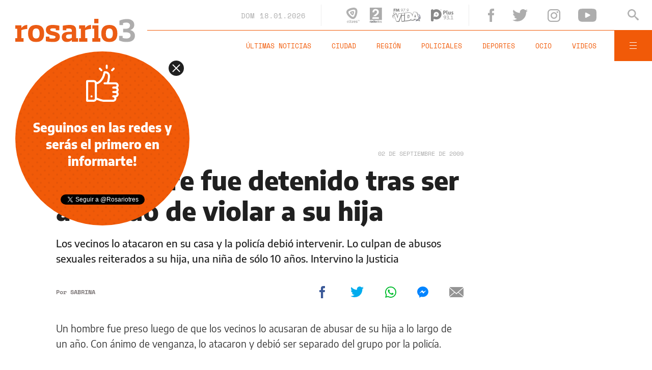

--- FILE ---
content_type: text/html;charset=UTF-8
request_url: https://www.rosario3.com/ajax/nota-finales.html?category=&keywords=&seccion=noticias
body_size: 22077
content:
<section id="segui-leyendo" data-nlsize="100"> 
			<p class="section-title font-900 uppercase">Seguí leyendo</p>
			<div class="flex-container align-start justify-between">
				<div class="extra-holder">
					<div class="entry-box big-entry-box fix opinion FIX  FIX ">
						<article>
							<figure>
								<img data-imgresponsive src="/__export/1559244519095/sites/rosario3/arte/1x1.jpg" data-desktop="/__export/1768682556491/sites/rosario3/img/2026/01/17/machado.jpg_265766379.jpg" width='965' height='600' alt='Maria Corina Machado y el gesto de entregar su medalla a Trump instalaron la polémica (EFE).' />
									</figure>	
							<div class="entry-data absolute">
								<div class="volanta section">Opinión</div>
									<h2 class="title font-900">Machado entrega su Nobel a Trump: cuando la política se arrodilla y la soberanía se regala</h2>
								<div class="extra-info-holder">
									<div class="autor flex-container align-center">
														<div class="autor-image">
																<img alt="Avatar de " src="/img/2026/01/17/petinari.jpg" width="30" height="30" itemprop="image" />
															</div>
														<div class="autor-name alt-font font-700">
															Por <span class="alt-font uppercase font-700">Natalia Pettinari</span>
														</div>
													</div>
												</div>
							</div>
							<div class="entry-share">
	<a href="#" data-share="facebook" onclick="FRN.share('facebook', 'https://www.rosario3.com/opinion/machado-entrega-su-nobel-a-trump-cuando-la-politica-se-arrodilla-y-la-soberania-se-regala-20260117-0023.html'); return false;" class="fb-share block share-event" title="Compartir la nota en Facebook"></a>
	<a href="#" data-share="twitter" onclick="FRN.share('twitter', 'https://www.rosario3.com/opinion/machado-entrega-su-nobel-a-trump-cuando-la-politica-se-arrodilla-y-la-soberania-se-regala-20260117-0023.html', 'Machado entrega su Nobel a Trump: cuando la política se arrodilla y la soberanía se regala'); return false;" class="tw-share block share-event" title="Compartir la nota en Twitter"></a>
	<a href="#" data-share="whatsapp" onclick="FRN.share('whatsapp', 'https://www.rosario3.com/opinion/machado-entrega-su-nobel-a-trump-cuando-la-politica-se-arrodilla-y-la-soberania-se-regala-20260117-0023.html', 'Machado entrega su Nobel a Trump: cuando la política se arrodilla y la soberanía se regala'); return false;" class="wsp-share block share-event" title="Compartir la nota en Whatsapp"></a>
</div><a class="cover-link" href="/opinion/machado-entrega-su-nobel-a-trump-cuando-la-politica-se-arrodilla-y-la-soberania-se-regala-20260117-0023.html" title="Machado entrega su Nobel a Trump: cuando la política se arrodilla y la soberanía se regala"></a>
						</article>
					</div>
					
					<div class="banner-box">
						<amp-ad width=970 height=250
				                    type="doubleclick"
				                    data-slot="/1008059/R3_D_News_Middle_02"
				                    data-multi-size="970x250,970x90,728x90"
				                    data-multi-size-validation="false"
				                    json='{"targeting":{"tags": "", "seccion": "noticias", "categoria": ""}}'>
				                </amp-ad>
					</div>
				</div>	
				<div class="modulo-clima">
	<p class="mod-title font-700 uppercase">Rosario Ahora</p>
	<div class="clima-ahora flex-container align-start">
		<figure>
			<img src="" alt="#">
		</figure>
		<div class="clima-ahora-data">
			<p class="font-700"><span class="temperatura">-</span>°</p>
			<p class="font-700 caption">-</p>
		</div>
	</div>
	<div class="pronostico-hoy flex-container align-center">
		<figure>
			<img src="" alt="#">
		</figure>
		<div class="pronostico-data">
			<p class="font-900 uppercase">Pronóstico de hoy</p>
			<div class="min-max">
				<p class="font-700">Min:<span class="font-700 minima">-</span>° Max:<span class="font-700 maxima">-</span>°</p>
			</div>
			<div class="clima-desc caption">-</div>
		</div>
	</div>
	<div class="pronostico-horas">
		<div class="por-hora hora1 flex-container align-center justify-between">
			<div class="hora-pronostico font-900"></div>
			<figure>
				<img src="" alt="#">
			</figure>
			<p class="font-700 temperatura"></p>
		</div>
		<div class="por-hora hora2 flex-container align-center justify-between">
			<div class="hora-pronostico font-900"></div>
			<figure>
				<img src="" alt="#">
			</figure>
			<p class="font-700 temperatura"></p>
		</div>
		<div class="por-hora hora3 flex-container align-center justify-between">
			<div class="hora-pronostico font-900"></div>
			<figure>
				<img src="" alt="#">
			</figure>
			<p class="font-700 temperatura"></p>
		</div>
		<div class="por-hora hora4 flex-container align-center justify-between">
			<div class="hora-pronostico font-900"></div>
			<figure>
				<img src="" alt="#">
			</figure>
			<p class="font-700 temperatura"></p>
		</div>
	</div>
	<div class="pronostico-extendido">
		<a href="/clima/" class="font-700 uppercase" title="Ver pronóstico extendido">Ver pronóstico extendido</a>
	</div>
	<div class="actualizacion-clima">Actualizado a las <span>-</span>hs</div>
</div></div>
		</section>
		<section id="last-entrys">
			<div class="inner-container inner-4-entrys-container">
				<div class="grid-container grid-4-entrys">
	<div class="entry-box  fix informaciongeneral FIX  FIX ">
	<article>
		<figure>
			<div class="volanta section">Información General</div>
					<img data-imgresponsive src="/__export/1559244519095/sites/rosario3/arte/1x1.jpg" data-desktop="/__export/1768697014982/sites/rosario3/img/2026/01/17/arbol_arrancado.jpg_104224351.jpg" width='272' height='153' alt='El viento provocó la voladura de techos, postes de luz y cientos de sombrillas. Asimismo, cayeron árboles en la zona céntrica (NA).' />
					<div class="extra-info-holder">
						</div>
				</figure>	
		<div class="entry-data ">
			<h2 class="title font-900">Mar del Plata: un temporal interrumpió la jornada de playa</h2>
			
			</div>
		<div class="entry-share">
	<a href="#" data-share="facebook" onclick="FRN.share('facebook', 'https://www.rosario3.com/informaciongeneral/mar-del-plata-un-temporal-interrumpio-la-jornada-de-playa-20260117-0027.html'); return false;" class="fb-share block share-event" title="Compartir la nota en Facebook"></a>
	<a href="#" data-share="twitter" onclick="FRN.share('twitter', 'https://www.rosario3.com/informaciongeneral/mar-del-plata-un-temporal-interrumpio-la-jornada-de-playa-20260117-0027.html', 'Mar del Plata: un temporal interrumpió la jornada de playa'); return false;" class="tw-share block share-event" title="Compartir la nota en Twitter"></a>
	<a href="#" data-share="whatsapp" onclick="FRN.share('whatsapp', 'https://www.rosario3.com/informaciongeneral/mar-del-plata-un-temporal-interrumpio-la-jornada-de-playa-20260117-0027.html', 'Mar del Plata: un temporal interrumpió la jornada de playa'); return false;" class="wsp-share block share-event" title="Compartir la nota en Whatsapp"></a>
</div><a class="cover-link" href="/informaciongeneral/mar-del-plata-un-temporal-interrumpio-la-jornada-de-playa-20260117-0027.html" title="Mar del Plata: un temporal interrumpió la jornada de playa"></a>
	</article>
</div><div class="entry-box  fix informaciongeneral FIX  FIX ">
	<article>
		<figure>
			<div class="volanta section">Información General</div>
					<img data-imgresponsive src="/__export/1559244519095/sites/rosario3/arte/1x1.jpg" data-desktop="/__export/1768613123824/sites/rosario3/img/2025/10/03/capi_1_1.jpg_551562051.jpg" width='272' height='153' alt='Dirá presente Capi, la mascota oficial de los Juegos Suramericanos.' />
					<div class="extra-info-holder">
						</div>
				</figure>	
		<div class="entry-data ">
			<h2 class="title font-900">Rosario comienza a vivir los Juegos Suramericanos 2026 con una jornada recreativa frente al Monumento</h2>
			
			</div>
		<div class="entry-share">
	<a href="#" data-share="facebook" onclick="FRN.share('facebook', 'https://www.rosario3.com/informaciongeneral/rosario-comienza-a-vivir-los-juegos-suramericanos-2026-con-una-jornada-recreativa-frente-al-monumento-20260116-0061.html'); return false;" class="fb-share block share-event" title="Compartir la nota en Facebook"></a>
	<a href="#" data-share="twitter" onclick="FRN.share('twitter', 'https://www.rosario3.com/informaciongeneral/rosario-comienza-a-vivir-los-juegos-suramericanos-2026-con-una-jornada-recreativa-frente-al-monumento-20260116-0061.html', 'Rosario comienza a vivir los Juegos Suramericanos 2026 con una jornada recreativa frente al Monumento'); return false;" class="tw-share block share-event" title="Compartir la nota en Twitter"></a>
	<a href="#" data-share="whatsapp" onclick="FRN.share('whatsapp', 'https://www.rosario3.com/informaciongeneral/rosario-comienza-a-vivir-los-juegos-suramericanos-2026-con-una-jornada-recreativa-frente-al-monumento-20260116-0061.html', 'Rosario comienza a vivir los Juegos Suramericanos 2026 con una jornada recreativa frente al Monumento'); return false;" class="wsp-share block share-event" title="Compartir la nota en Whatsapp"></a>
</div><a class="cover-link" href="/informaciongeneral/rosario-comienza-a-vivir-los-juegos-suramericanos-2026-con-una-jornada-recreativa-frente-al-monumento-20260116-0061.html" title="Rosario comienza a vivir los Juegos Suramericanos 2026 con una jornada recreativa frente al Monumento"></a>
	</article>
</div><div class="entry-box  fix deportes FIX  FIX ">
	<article>
		<figure>
			<div class="volanta section">Deportes</div>
					<img data-imgresponsive src="/__export/1559244519095/sites/rosario3/arte/1x1.jpg" data-desktop="/__export/1768683647215/sites/rosario3/img/2026/01/17/provin.jpg_1739437283.jpg" width='272' height='153' alt='El elenco del Parque Independencia lleva 9 victorias en los últimos 10 partidos (Liga Argentina).' />
					<div class="extra-info-holder">
						</div>
				</figure>	
		<div class="entry-data ">
			<h2 class="title font-900">Basquet: Provincial marca el ritmo en la Liga Argentina, lleva 9 victorias en 10 partidos y tiene el mejor registro de toda la competencia</h2>
			
			</div>
		<div class="entry-share">
	<a href="#" data-share="facebook" onclick="FRN.share('facebook', 'https://www.rosario3.com/deportes/basquet-provincial-marca-el-ritmo-en-la-liga-argentina-lleva-9-victorias-en-10-partidos-y-tiene-el-mejor-registro-de-toda-la-competencia-20260117-0024.html'); return false;" class="fb-share block share-event" title="Compartir la nota en Facebook"></a>
	<a href="#" data-share="twitter" onclick="FRN.share('twitter', 'https://www.rosario3.com/deportes/basquet-provincial-marca-el-ritmo-en-la-liga-argentina-lleva-9-victorias-en-10-partidos-y-tiene-el-mejor-registro-de-toda-la-competencia-20260117-0024.html', 'Basquet: Provincial marca el ritmo en la Liga Argentina, lleva 9 victorias en 10 partidos y tiene el mejor registro de toda la competencia'); return false;" class="tw-share block share-event" title="Compartir la nota en Twitter"></a>
	<a href="#" data-share="whatsapp" onclick="FRN.share('whatsapp', 'https://www.rosario3.com/deportes/basquet-provincial-marca-el-ritmo-en-la-liga-argentina-lleva-9-victorias-en-10-partidos-y-tiene-el-mejor-registro-de-toda-la-competencia-20260117-0024.html', 'Basquet: Provincial marca el ritmo en la Liga Argentina, lleva 9 victorias en 10 partidos y tiene el mejor registro de toda la competencia'); return false;" class="wsp-share block share-event" title="Compartir la nota en Whatsapp"></a>
</div><a class="cover-link" href="/deportes/basquet-provincial-marca-el-ritmo-en-la-liga-argentina-lleva-9-victorias-en-10-partidos-y-tiene-el-mejor-registro-de-toda-la-competencia-20260117-0024.html" title="Basquet: Provincial marca el ritmo en la Liga Argentina, lleva 9 victorias en 10 partidos y tiene el mejor registro de toda la competencia"></a>
	</article>
</div><div class="entry-box  fix informaciongeneral FIX  FIX ">
	<article>
		<figure>
			<div class="volanta section">Información General</div>
					<img data-imgresponsive src="/__export/1559244519095/sites/rosario3/arte/1x1.jpg" data-desktop="/__export/1761572299240/sites/rosario3/img/2025/10/27/image_-25-.png_1705473938.png" width='272' height='153' alt='Alerta amarilla por lluvias.' />
					<div class="extra-info-holder">
						<div class="multi-icon">
		<svg class="svg-galeria" xmlns="http://www.w3.org/2000/svg" viewBox="0 0 100 58.6"><style type="text/css">.st0{fill:#FFFFFF;}</style><rect x="88.1" y="5.9" class="st0" width="11.9" height="46.9"></rect><rect y="5.9" class="st0" width="11.9" height="46.9"></rect><path class="st0" d="M17.8 58.6h64.5V51L61.7 30.5 44.1 48.1 32.4 36.4 17.8 51V58.6zM17.8 58.6"></path><path class="st0" d="M44.1 23.4c1.6 0 2.9-1.3 2.9-2.9 0-1.6-1.3-2.9-2.9-2.9s-2.9 1.3-2.9 2.9C41.2 22.1 42.5 23.4 44.1 23.4L44.1 23.4zM44.1 23.4"></path><path class="st0" d="M17.8 42.7l14.6-14.6 11.7 11.7 17.6-17.6 20.5 20.5V0H17.8V42.7zM44.1 11.7c4.8 0 8.8 3.9 8.8 8.8 0 4.8-3.9 8.8-8.8 8.8s-8.8-3.9-8.8-8.8C35.4 15.7 39.3 11.7 44.1 11.7L44.1 11.7zM44.1 11.7"></path></svg>
	</div>
</div>
				</figure>	
		<div class="entry-data ">
			<h2 class="title font-900">Alerta amarillo por tormentas en Rosario y la región: se espera un fuerte descenso de la temperatura</h2>
			
			</div>
		<div class="entry-share">
	<a href="#" data-share="facebook" onclick="FRN.share('facebook', 'https://www.rosario3.com/informaciongeneral/el-clima-en-rosario-calor-y-algo-de-alivio-durante-la-madrugada-20260117-0004.html'); return false;" class="fb-share block share-event" title="Compartir la nota en Facebook"></a>
	<a href="#" data-share="twitter" onclick="FRN.share('twitter', 'https://www.rosario3.com/informaciongeneral/el-clima-en-rosario-calor-y-algo-de-alivio-durante-la-madrugada-20260117-0004.html', 'Alerta amarillo por tormentas en Rosario y la región: se espera un fuerte descenso de la temperatura'); return false;" class="tw-share block share-event" title="Compartir la nota en Twitter"></a>
	<a href="#" data-share="whatsapp" onclick="FRN.share('whatsapp', 'https://www.rosario3.com/informaciongeneral/el-clima-en-rosario-calor-y-algo-de-alivio-durante-la-madrugada-20260117-0004.html', 'Alerta amarillo por tormentas en Rosario y la región: se espera un fuerte descenso de la temperatura'); return false;" class="wsp-share block share-event" title="Compartir la nota en Whatsapp"></a>
</div><a class="cover-link" href="/informaciongeneral/el-clima-en-rosario-calor-y-algo-de-alivio-durante-la-madrugada-20260117-0004.html" title="Alerta amarillo por tormentas en Rosario y la región: se espera un fuerte descenso de la temperatura"></a>
	</article>
</div><div class="entry-box  fix informaciongeneral FIX  FIX ">
	<article>
		<figure>
			<div class="volanta section">Información General</div>
					<img data-imgresponsive src="/__export/1559244519095/sites/rosario3/arte/1x1.jpg" data-desktop="/__export/1768680943750/sites/rosario3/img/2026/01/17/incendio_auto_.jpg_1986163239.jpg" width='272' height='153' alt='Los Bomberos apagaron el fuego antes de que se extendiera a la parte trasera.' />
					<div class="extra-info-holder">
						</div>
				</figure>	
		<div class="entry-data ">
			<h2 class="title font-900">Ardió un auto estacionado en zona sur</h2>
			
			</div>
		<div class="entry-share">
	<a href="#" data-share="facebook" onclick="FRN.share('facebook', 'https://www.rosario3.com/informaciongeneral/ardio-un-auto-estacionado-en-zona-sur-20260117-0022.html'); return false;" class="fb-share block share-event" title="Compartir la nota en Facebook"></a>
	<a href="#" data-share="twitter" onclick="FRN.share('twitter', 'https://www.rosario3.com/informaciongeneral/ardio-un-auto-estacionado-en-zona-sur-20260117-0022.html', 'Ardió un auto estacionado en zona sur'); return false;" class="tw-share block share-event" title="Compartir la nota en Twitter"></a>
	<a href="#" data-share="whatsapp" onclick="FRN.share('whatsapp', 'https://www.rosario3.com/informaciongeneral/ardio-un-auto-estacionado-en-zona-sur-20260117-0022.html', 'Ardió un auto estacionado en zona sur'); return false;" class="wsp-share block share-event" title="Compartir la nota en Whatsapp"></a>
</div><a class="cover-link" href="/informaciongeneral/ardio-un-auto-estacionado-en-zona-sur-20260117-0022.html" title="Ardió un auto estacionado en zona sur"></a>
	</article>
</div><div class="entry-box  fix informaciongeneral FIX  FIX ">
	<article>
		<figure>
			<div class="volanta section">Información General</div>
					<img data-imgresponsive src="/__export/1559244519095/sites/rosario3/arte/1x1.jpg" data-desktop="/__export/1768680633182/sites/rosario3/img/2026/01/17/lamarta.jpg_551562051.jpg" width='272' height='153' alt='El abogado de Fort, indicó que la mujer " se encuentra bien y fuera de peligro tras el impacto".' />
					<div class="extra-info-holder">
						</div>
				</figure>	
		<div class="entry-data ">
			<h2 class="title font-900">Marta Fort atropelló a una mujer de 89 años en Belgrano: las imágenes del accidente</h2>
			
			</div>
		<div class="entry-share">
	<a href="#" data-share="facebook" onclick="FRN.share('facebook', 'https://www.rosario3.com/informaciongeneral/marta-fort-atropello-a-una-mujer-de-89-anos-en-belgrano-las-imagenes-del-accidente-20260117-0021.html'); return false;" class="fb-share block share-event" title="Compartir la nota en Facebook"></a>
	<a href="#" data-share="twitter" onclick="FRN.share('twitter', 'https://www.rosario3.com/informaciongeneral/marta-fort-atropello-a-una-mujer-de-89-anos-en-belgrano-las-imagenes-del-accidente-20260117-0021.html', 'Marta Fort atropelló a una mujer de 89 años en Belgrano: las imágenes del accidente'); return false;" class="tw-share block share-event" title="Compartir la nota en Twitter"></a>
	<a href="#" data-share="whatsapp" onclick="FRN.share('whatsapp', 'https://www.rosario3.com/informaciongeneral/marta-fort-atropello-a-una-mujer-de-89-anos-en-belgrano-las-imagenes-del-accidente-20260117-0021.html', 'Marta Fort atropelló a una mujer de 89 años en Belgrano: las imágenes del accidente'); return false;" class="wsp-share block share-event" title="Compartir la nota en Whatsapp"></a>
</div><a class="cover-link" href="/informaciongeneral/marta-fort-atropello-a-una-mujer-de-89-anos-en-belgrano-las-imagenes-del-accidente-20260117-0021.html" title="Marta Fort atropelló a una mujer de 89 años en Belgrano: las imágenes del accidente"></a>
	</article>
</div><div class="entry-box  fix informaciongeneral FIX  FIX ">
	<article>
		<figure>
			<div class="volanta section">Información General</div>
					<img data-imgresponsive src="/__export/1559244519095/sites/rosario3/arte/1x1.jpg" data-desktop="/__export/1768680077314/sites/rosario3/img/2026/01/17/choque_san_lorenzo.jpg_1986163239.jpg" width='272' height='153' alt='La conductora sufrió un paro cardiorespiratorio, volcó y falleció pese a ser asistida por los médicos.' />
					<div class="extra-info-holder">
						</div>
				</figure>	
		<div class="entry-data ">
			<h2 class="title font-900">San Lorenzo: murió una mujer tras sufrir un paro y volcar con su auto</h2>
			
			</div>
		<div class="entry-share">
	<a href="#" data-share="facebook" onclick="FRN.share('facebook', 'https://www.rosario3.com/informaciongeneral/san-lorenzo-murio-una-mujer-tras-sufrir-un-paro-y-volcar-con-su-auto-20260117-0020.html'); return false;" class="fb-share block share-event" title="Compartir la nota en Facebook"></a>
	<a href="#" data-share="twitter" onclick="FRN.share('twitter', 'https://www.rosario3.com/informaciongeneral/san-lorenzo-murio-una-mujer-tras-sufrir-un-paro-y-volcar-con-su-auto-20260117-0020.html', 'San Lorenzo: murió una mujer tras sufrir un paro y volcar con su auto'); return false;" class="tw-share block share-event" title="Compartir la nota en Twitter"></a>
	<a href="#" data-share="whatsapp" onclick="FRN.share('whatsapp', 'https://www.rosario3.com/informaciongeneral/san-lorenzo-murio-una-mujer-tras-sufrir-un-paro-y-volcar-con-su-auto-20260117-0020.html', 'San Lorenzo: murió una mujer tras sufrir un paro y volcar con su auto'); return false;" class="wsp-share block share-event" title="Compartir la nota en Whatsapp"></a>
</div><a class="cover-link" href="/informaciongeneral/san-lorenzo-murio-una-mujer-tras-sufrir-un-paro-y-volcar-con-su-auto-20260117-0020.html" title="San Lorenzo: murió una mujer tras sufrir un paro y volcar con su auto"></a>
	</article>
</div><div class="entry-box  fix deportes FIX  FIX ">
	<article>
		<figure>
			<div class="volanta section">Deportes</div>
					<img data-imgresponsive src="/__export/1559244519095/sites/rosario3/arte/1x1.jpg" data-desktop="/__export/1768677947593/sites/rosario3/img/2026/01/17/bernardi_y_hermano_de_messi.jpg_551562051.jpg" width='272' height='153' alt='Matías Messi conoció el hotel de Newell's y las instalaciones de Bella Vista.' />
					<div class="extra-info-holder">
						</div>
				</figure>	
		<div class="entry-data ">
			<h2 class="title font-900">La reserva de Newell's jugó un amistoso ante Leones y Matías Messi fue recibido por Bernardi y Boero</h2>
			
			</div>
		<div class="entry-share">
	<a href="#" data-share="facebook" onclick="FRN.share('facebook', 'https://www.rosario3.com/deportes/la-reserva-de-newells-jugo-un-amistoso-ante-leones-y-matias-messi-fue-recibido-por-bernardi-y-boero-20260117-0019.html'); return false;" class="fb-share block share-event" title="Compartir la nota en Facebook"></a>
	<a href="#" data-share="twitter" onclick="FRN.share('twitter', 'https://www.rosario3.com/deportes/la-reserva-de-newells-jugo-un-amistoso-ante-leones-y-matias-messi-fue-recibido-por-bernardi-y-boero-20260117-0019.html', 'La reserva de Newell’s jugó un amistoso ante Leones y Matías Messi fue recibido por Bernardi y Boero'); return false;" class="tw-share block share-event" title="Compartir la nota en Twitter"></a>
	<a href="#" data-share="whatsapp" onclick="FRN.share('whatsapp', 'https://www.rosario3.com/deportes/la-reserva-de-newells-jugo-un-amistoso-ante-leones-y-matias-messi-fue-recibido-por-bernardi-y-boero-20260117-0019.html', 'La reserva de Newell’s jugó un amistoso ante Leones y Matías Messi fue recibido por Bernardi y Boero'); return false;" class="wsp-share block share-event" title="Compartir la nota en Whatsapp"></a>
</div><a class="cover-link" href="/deportes/la-reserva-de-newells-jugo-un-amistoso-ante-leones-y-matias-messi-fue-recibido-por-bernardi-y-boero-20260117-0019.html" title="La reserva de Newell’s jugó un amistoso ante Leones y Matías Messi fue recibido por Bernardi y Boero"></a>
	</article>
</div><div class="entry-box  fix policiales FIX  FIX ">
	<article>
		<figure>
			<div class="volanta section">Policiales</div>
					<img data-imgresponsive src="/__export/1559244519095/sites/rosario3/arte/1x1.jpg" data-desktop="/__export/1768674345879/sites/rosario3/img/2026/01/17/armas_secuestradas_27_de_febrero_y_brasil.jpg_1986163239.jpg" width='272' height='153' alt='Las armas descartadas en un pasillo cercano a Circunvalación y 27 de Febrero.' />
					<div class="extra-info-holder">
						</div>
				</figure>	
		<div class="entry-data ">
			<h2 class="title font-900">Secuestran dos armas y detienen a adolescente en pasillo de zona oeste donde días atrás ejecutaron a una mujer</h2>
			
			</div>
		<div class="entry-share">
	<a href="#" data-share="facebook" onclick="FRN.share('facebook', 'https://www.rosario3.com/policiales/secuestran-dos-armas-y-detienen-a-adolescente-en-pasillo-de-zona-oeste-donde-dias-atras-ejecutaron-a-una-mujer-20260117-0017.html'); return false;" class="fb-share block share-event" title="Compartir la nota en Facebook"></a>
	<a href="#" data-share="twitter" onclick="FRN.share('twitter', 'https://www.rosario3.com/policiales/secuestran-dos-armas-y-detienen-a-adolescente-en-pasillo-de-zona-oeste-donde-dias-atras-ejecutaron-a-una-mujer-20260117-0017.html', 'Secuestran dos armas y detienen a adolescente en pasillo de zona oeste donde días atrás ejecutaron a una mujer'); return false;" class="tw-share block share-event" title="Compartir la nota en Twitter"></a>
	<a href="#" data-share="whatsapp" onclick="FRN.share('whatsapp', 'https://www.rosario3.com/policiales/secuestran-dos-armas-y-detienen-a-adolescente-en-pasillo-de-zona-oeste-donde-dias-atras-ejecutaron-a-una-mujer-20260117-0017.html', 'Secuestran dos armas y detienen a adolescente en pasillo de zona oeste donde días atrás ejecutaron a una mujer'); return false;" class="wsp-share block share-event" title="Compartir la nota en Whatsapp"></a>
</div><a class="cover-link" href="/policiales/secuestran-dos-armas-y-detienen-a-adolescente-en-pasillo-de-zona-oeste-donde-dias-atras-ejecutaron-a-una-mujer-20260117-0017.html" title="Secuestran dos armas y detienen a adolescente en pasillo de zona oeste donde días atrás ejecutaron a una mujer"></a>
	</article>
</div><div class="entry-box  fix informaciongeneral FIX  FIX ">
	<article>
		<figure>
			<div class="volanta section">Información General</div>
					<img data-imgresponsive src="/__export/1559244519095/sites/rosario3/arte/1x1.jpg" data-desktop="/__export/1768179728066/sites/rosario3/img/2026/01/11/perro.jpg_2132464261.jpg" width='272' height='153' alt='El uso de artículos pirotécnicos, el foco del reclamo de proteccionistas de animales en Rosario.' />
					<div class="extra-info-holder">
						</div>
				</figure>	
		<div class="entry-data ">
			<h2 class="title font-900">Tras muertes de mascotas por uso de pirotecnia, este sábado se convocaron en reclamo de más controles y una ley</h2>
			
			</div>
		<div class="entry-share">
	<a href="#" data-share="facebook" onclick="FRN.share('facebook', 'https://www.rosario3.com/informaciongeneral/tras-las-muertes-de-mascotas-por-uso-de-pirotecnia-se-convocan-en-reclamo-de-mas-controles-y-una-ley-20260111-0034.html'); return false;" class="fb-share block share-event" title="Compartir la nota en Facebook"></a>
	<a href="#" data-share="twitter" onclick="FRN.share('twitter', 'https://www.rosario3.com/informaciongeneral/tras-las-muertes-de-mascotas-por-uso-de-pirotecnia-se-convocan-en-reclamo-de-mas-controles-y-una-ley-20260111-0034.html', 'Tras muertes de mascotas por uso de pirotecnia, este sábado se convocaron en reclamo de más controles y una ley'); return false;" class="tw-share block share-event" title="Compartir la nota en Twitter"></a>
	<a href="#" data-share="whatsapp" onclick="FRN.share('whatsapp', 'https://www.rosario3.com/informaciongeneral/tras-las-muertes-de-mascotas-por-uso-de-pirotecnia-se-convocan-en-reclamo-de-mas-controles-y-una-ley-20260111-0034.html', 'Tras muertes de mascotas por uso de pirotecnia, este sábado se convocaron en reclamo de más controles y una ley'); return false;" class="wsp-share block share-event" title="Compartir la nota en Whatsapp"></a>
</div><a class="cover-link" href="/informaciongeneral/tras-las-muertes-de-mascotas-por-uso-de-pirotecnia-se-convocan-en-reclamo-de-mas-controles-y-una-ley-20260111-0034.html" title="Tras muertes de mascotas por uso de pirotecnia, este sábado se convocaron en reclamo de más controles y una ley"></a>
	</article>
</div><div class="entry-box  fix deportes FIX  FIX ">
	<article>
		<figure>
			<div class="volanta section">Deportes</div>
					<img data-imgresponsive src="/__export/1559244519095/sites/rosario3/arte/1x1.jpg" data-desktop="/__export/1768675383705/sites/rosario3/img/2026/01/17/guillermo_salatino.jpg_1986163239.jpg" width='272' height='153' alt='Dolor en el deporte: murió Guillermo Salatino a los 80 años.' />
					<div class="extra-info-holder">
						</div>
				</figure>	
		<div class="entry-data ">
			<h2 class="title font-900">Murió Guillermo Salatino, reconocido periodista deportivo y voz emblemática del tenis</h2>
			
			</div>
		<div class="entry-share">
	<a href="#" data-share="facebook" onclick="FRN.share('facebook', 'https://www.rosario3.com/deportes/murio-guillermo-salatino-reconocido-periodista-deportivo-y-voz-emblematica-del-tenis-20260117-0018.html'); return false;" class="fb-share block share-event" title="Compartir la nota en Facebook"></a>
	<a href="#" data-share="twitter" onclick="FRN.share('twitter', 'https://www.rosario3.com/deportes/murio-guillermo-salatino-reconocido-periodista-deportivo-y-voz-emblematica-del-tenis-20260117-0018.html', 'Murió Guillermo Salatino, reconocido periodista deportivo y voz emblemática del tenis'); return false;" class="tw-share block share-event" title="Compartir la nota en Twitter"></a>
	<a href="#" data-share="whatsapp" onclick="FRN.share('whatsapp', 'https://www.rosario3.com/deportes/murio-guillermo-salatino-reconocido-periodista-deportivo-y-voz-emblematica-del-tenis-20260117-0018.html', 'Murió Guillermo Salatino, reconocido periodista deportivo y voz emblemática del tenis'); return false;" class="wsp-share block share-event" title="Compartir la nota en Whatsapp"></a>
</div><a class="cover-link" href="/deportes/murio-guillermo-salatino-reconocido-periodista-deportivo-y-voz-emblematica-del-tenis-20260117-0018.html" title="Murió Guillermo Salatino, reconocido periodista deportivo y voz emblemática del tenis"></a>
	</article>
</div><div class="entry-box  fix deportes FIX  FIX ">
	<article>
		<figure>
			<div class="volanta section">Deportes</div>
					<img data-imgresponsive src="/__export/1559244519095/sites/rosario3/arte/1x1.jpg" data-desktop="/__export/1768673224429/sites/rosario3/img/2026/01/17/lisandro_martinez_haaland.jpg_1986163239.jpg" width='272' height='153' alt='Lisandro Martínez no dejó jugar a Erling Haalland.' />
					<div class="extra-info-holder">
						</div>
				</figure>	
		<div class="entry-data ">
			<h2 class="title font-900">Triunfazo del United sobre el City en el clásico de Manchester: Lisandro Martínez anuló a Haaland</h2>
			
			</div>
		<div class="entry-share">
	<a href="#" data-share="facebook" onclick="FRN.share('facebook', 'https://www.rosario3.com/deportes/triunfazo-del-united-sobre-el-city-en-el-clasico-de-manchester-lisandro-martinez-anulo-a-haaland-20260117-0016.html'); return false;" class="fb-share block share-event" title="Compartir la nota en Facebook"></a>
	<a href="#" data-share="twitter" onclick="FRN.share('twitter', 'https://www.rosario3.com/deportes/triunfazo-del-united-sobre-el-city-en-el-clasico-de-manchester-lisandro-martinez-anulo-a-haaland-20260117-0016.html', 'Triunfazo del United sobre el City en el clásico de Manchester: Lisandro Martínez anuló a Haaland'); return false;" class="tw-share block share-event" title="Compartir la nota en Twitter"></a>
	<a href="#" data-share="whatsapp" onclick="FRN.share('whatsapp', 'https://www.rosario3.com/deportes/triunfazo-del-united-sobre-el-city-en-el-clasico-de-manchester-lisandro-martinez-anulo-a-haaland-20260117-0016.html', 'Triunfazo del United sobre el City en el clásico de Manchester: Lisandro Martínez anuló a Haaland'); return false;" class="wsp-share block share-event" title="Compartir la nota en Whatsapp"></a>
</div><a class="cover-link" href="/deportes/triunfazo-del-united-sobre-el-city-en-el-clasico-de-manchester-lisandro-martinez-anulo-a-haaland-20260117-0016.html" title="Triunfazo del United sobre el City en el clásico de Manchester: Lisandro Martínez anuló a Haaland"></a>
	</article>
</div><div class="banner-box">
							<amp-ad width=970 height=250
					                    type="doubleclick"
					                    data-slot="/1008059/R3_D_News_Middle_02"
					                    data-multi-size="970x250,970x90,728x90"
					                    data-multi-size-validation="false"
					                    json='{"targeting":{"tags": "", "seccion": "noticias", "categoria": ""}}'>
					                </amp-ad>
						</div>
					<div class="entry-box  fix informaciongeneral FIX  FIX ">
	<article>
		<figure>
			<div class="volanta section">Información General</div>
					<img data-imgresponsive src="/__export/1559244519095/sites/rosario3/arte/1x1.jpg" data-desktop="/__export/1768668583341/sites/rosario3/img/2026/01/17/disen-o_sin_ti-tulo_-12-_4.png_551562050.png" width='272' height='153' alt='Milei durante la ceremonia de firma.' />
					<div class="extra-info-holder">
						<div class="multi-icon">
		<svg class="svg-video" xmlns="http://www.w3.org/2000/svg" viewBox="0 0 88.4 100"><path d="M83.5 43.5L11.8 1.6C5.3-2.2 0 0.9 0 8.4l0.4 83.1c0 7.6 5.4 10.7 11.9 6.9l71.2-41.1C90.1 53.5 90.1 47.3 83.5 43.5L83.5 43.5z"></path></svg>
	</div>
</div>
				</figure>	
		<div class="entry-data ">
			<h2 class="title font-900">Milei celebró el acuerdo Mercosur-Unión Europea y anunció que enviará el proyecto al Congreso: frío gesto cuando agradecieron a Lula</h2>
			
			</div>
		<div class="entry-share">
	<a href="#" data-share="facebook" onclick="FRN.share('facebook', 'https://www.rosario3.com/informaciongeneral/milei-celebro-el-acuerdo-mercosur-union-europea-y-anuncio-que-enviara-el-proyecto-al-congreso-20260117-0015.html'); return false;" class="fb-share block share-event" title="Compartir la nota en Facebook"></a>
	<a href="#" data-share="twitter" onclick="FRN.share('twitter', 'https://www.rosario3.com/informaciongeneral/milei-celebro-el-acuerdo-mercosur-union-europea-y-anuncio-que-enviara-el-proyecto-al-congreso-20260117-0015.html', 'Milei celebró el acuerdo Mercosur-Unión Europea y anunció que enviará el proyecto al Congreso: frío gesto cuando agradecieron a Lula'); return false;" class="tw-share block share-event" title="Compartir la nota en Twitter"></a>
	<a href="#" data-share="whatsapp" onclick="FRN.share('whatsapp', 'https://www.rosario3.com/informaciongeneral/milei-celebro-el-acuerdo-mercosur-union-europea-y-anuncio-que-enviara-el-proyecto-al-congreso-20260117-0015.html', 'Milei celebró el acuerdo Mercosur-Unión Europea y anunció que enviará el proyecto al Congreso: frío gesto cuando agradecieron a Lula'); return false;" class="wsp-share block share-event" title="Compartir la nota en Whatsapp"></a>
</div><a class="cover-link" href="/informaciongeneral/milei-celebro-el-acuerdo-mercosur-union-europea-y-anuncio-que-enviara-el-proyecto-al-congreso-20260117-0015.html" title="Milei celebró el acuerdo Mercosur-Unión Europea y anunció que enviará el proyecto al Congreso: frío gesto cuando agradecieron a Lula"></a>
	</article>
</div><div class="entry-box  fix deportes FIX  FIX ">
	<article>
		<figure>
			<div class="volanta section">Deportes</div>
					<img data-imgresponsive src="/__export/1559244519095/sites/rosario3/arte/1x1.jpg" data-desktop="/__export/1768666194252/sites/rosario3/img/2026/01/17/copetti_veliz.jpg_738384174.jpg" width='272' height='153' alt='Central jugó este sábado el tercer amistoso de pretemporada ante Sarmiento de Junín' />
					<div class="extra-info-holder">
						</div>
				</figure>	
		<div class="entry-data ">
			<h2 class="title font-900">Tercer ensayo: Central le ganó 2-1 a Sarmiento con goles de Módica y Copetti</h2>
			
			</div>
		<div class="entry-share">
	<a href="#" data-share="facebook" onclick="FRN.share('facebook', 'https://www.rosario3.com/deportes/central-le-gano-a-sarmiento-2-a-1-con-goles-de-modica-y-copetti-20260117-0014.html'); return false;" class="fb-share block share-event" title="Compartir la nota en Facebook"></a>
	<a href="#" data-share="twitter" onclick="FRN.share('twitter', 'https://www.rosario3.com/deportes/central-le-gano-a-sarmiento-2-a-1-con-goles-de-modica-y-copetti-20260117-0014.html', 'Tercer ensayo: Central le ganó 2-1 a Sarmiento con goles de Módica y Copetti'); return false;" class="tw-share block share-event" title="Compartir la nota en Twitter"></a>
	<a href="#" data-share="whatsapp" onclick="FRN.share('whatsapp', 'https://www.rosario3.com/deportes/central-le-gano-a-sarmiento-2-a-1-con-goles-de-modica-y-copetti-20260117-0014.html', 'Tercer ensayo: Central le ganó 2-1 a Sarmiento con goles de Módica y Copetti'); return false;" class="wsp-share block share-event" title="Compartir la nota en Whatsapp"></a>
</div><a class="cover-link" href="/deportes/central-le-gano-a-sarmiento-2-a-1-con-goles-de-modica-y-copetti-20260117-0014.html" title="Tercer ensayo: Central le ganó 2-1 a Sarmiento con goles de Módica y Copetti"></a>
	</article>
</div><div class="entry-box  fix informaciongeneral FIX  FIX ">
	<article>
		<figure>
			<div class="volanta section">Información General</div>
					<img data-imgresponsive src="/__export/1559244519095/sites/rosario3/arte/1x1.jpg" data-desktop="/__export/1768656687504/sites/rosario3/img/2026/01/17/aire_acondicionado_version1768656686968.jpg_1534129506.jpg" width='272' height='153' alt='Durante el verano la ciudad mantendrá el tope general de 300 kWh subsidiados.' />
					<div class="extra-info-holder">
						</div>
				</figure>	
		<div class="entry-data ">
			<h2 class="title font-900">Rosario quedó afuera del nuevo esquema de Nación para subsidios eléctricos en zonas cálidas</h2>
			
			</div>
		<div class="entry-share">
	<a href="#" data-share="facebook" onclick="FRN.share('facebook', 'https://www.rosario3.com/informaciongeneral/rosario-quedo-afuera-del-nuevo-esquema-de-subsidios-electricos-para-zonas-calidas-de-nacion-20260117-0006.html'); return false;" class="fb-share block share-event" title="Compartir la nota en Facebook"></a>
	<a href="#" data-share="twitter" onclick="FRN.share('twitter', 'https://www.rosario3.com/informaciongeneral/rosario-quedo-afuera-del-nuevo-esquema-de-subsidios-electricos-para-zonas-calidas-de-nacion-20260117-0006.html', 'Rosario quedó afuera del nuevo esquema de Nación para subsidios eléctricos en zonas cálidas'); return false;" class="tw-share block share-event" title="Compartir la nota en Twitter"></a>
	<a href="#" data-share="whatsapp" onclick="FRN.share('whatsapp', 'https://www.rosario3.com/informaciongeneral/rosario-quedo-afuera-del-nuevo-esquema-de-subsidios-electricos-para-zonas-calidas-de-nacion-20260117-0006.html', 'Rosario quedó afuera del nuevo esquema de Nación para subsidios eléctricos en zonas cálidas'); return false;" class="wsp-share block share-event" title="Compartir la nota en Whatsapp"></a>
</div><a class="cover-link" href="/informaciongeneral/rosario-quedo-afuera-del-nuevo-esquema-de-subsidios-electricos-para-zonas-calidas-de-nacion-20260117-0006.html" title="Rosario quedó afuera del nuevo esquema de Nación para subsidios eléctricos en zonas cálidas"></a>
	</article>
</div><div class="entry-box  fix policiales FIX  FIX ">
	<article>
		<figure>
			<div class="volanta section">Policiales</div>
					<img data-imgresponsive src="/__export/1559244519095/sites/rosario3/arte/1x1.jpg" data-desktop="/__export/1768419645685/sites/rosario3/img/2026/01/14/robo_baterxa_zona_norte.jpg_807082327.jpg" width='272' height='153' alt='Una cámara captó el accionar de los ladrones cerca del Club Teléfono.' />
					<div class="extra-info-holder">
						</div>
				</figure>	
		<div class="entry-data ">
			<h2 class="title font-900">Quedaron filmados: cayeron dos sospechosos de robar baterías de autos en la zona norte</h2>
			
			</div>
		<div class="entry-share">
	<a href="#" data-share="facebook" onclick="FRN.share('facebook', 'https://www.rosario3.com/policiales/quedaron-filmados-cayeron-dos-sospechosos-de-robar-baterias-de-autos-en-la-zona-norte-20260117-0012.html'); return false;" class="fb-share block share-event" title="Compartir la nota en Facebook"></a>
	<a href="#" data-share="twitter" onclick="FRN.share('twitter', 'https://www.rosario3.com/policiales/quedaron-filmados-cayeron-dos-sospechosos-de-robar-baterias-de-autos-en-la-zona-norte-20260117-0012.html', 'Quedaron filmados: cayeron dos sospechosos de robar baterías de autos en la zona norte'); return false;" class="tw-share block share-event" title="Compartir la nota en Twitter"></a>
	<a href="#" data-share="whatsapp" onclick="FRN.share('whatsapp', 'https://www.rosario3.com/policiales/quedaron-filmados-cayeron-dos-sospechosos-de-robar-baterias-de-autos-en-la-zona-norte-20260117-0012.html', 'Quedaron filmados: cayeron dos sospechosos de robar baterías de autos en la zona norte'); return false;" class="wsp-share block share-event" title="Compartir la nota en Whatsapp"></a>
</div><a class="cover-link" href="/policiales/quedaron-filmados-cayeron-dos-sospechosos-de-robar-baterias-de-autos-en-la-zona-norte-20260117-0012.html" title="Quedaron filmados: cayeron dos sospechosos de robar baterías de autos en la zona norte"></a>
	</article>
</div><div class="entry-box  fix deportes FIX  FIX ">
	<article>
		<figure>
			<div class="volanta section">Deportes</div>
					<img data-imgresponsive src="/__export/1559244519095/sites/rosario3/arte/1x1.jpg" data-desktop="/__export/1768663920587/sites/rosario3/img/2026/01/17/martin_luciano.jpg_738384174.jpg" width='272' height='153' alt='Los 11 que comenzaron: Arias, Méndez, Goitea, Salcedo, Luciano; Acuña, Gómez Mattar, Sotelo, Guch, Herrera y Hoyos.' />
					<div class="extra-info-holder">
						</div>
				</figure>	
		<div class="entry-data ">
			<h2 class="title font-900">Newell's empató en su primer amistoso de pretemporada y los jugadores hablaron con Radio 2</h2>
			
			</div>
		<div class="entry-share">
	<a href="#" data-share="facebook" onclick="FRN.share('facebook', 'https://www.rosario3.com/deportes/newells-empato-en-su-primer-amistoso-de-pretemporada-y-los-jugadores-hablaron-con-radio-2-20260117-0011.html'); return false;" class="fb-share block share-event" title="Compartir la nota en Facebook"></a>
	<a href="#" data-share="twitter" onclick="FRN.share('twitter', 'https://www.rosario3.com/deportes/newells-empato-en-su-primer-amistoso-de-pretemporada-y-los-jugadores-hablaron-con-radio-2-20260117-0011.html', 'Newell’s empató en su primer amistoso de pretemporada y los jugadores hablaron con Radio 2'); return false;" class="tw-share block share-event" title="Compartir la nota en Twitter"></a>
	<a href="#" data-share="whatsapp" onclick="FRN.share('whatsapp', 'https://www.rosario3.com/deportes/newells-empato-en-su-primer-amistoso-de-pretemporada-y-los-jugadores-hablaron-con-radio-2-20260117-0011.html', 'Newell’s empató en su primer amistoso de pretemporada y los jugadores hablaron con Radio 2'); return false;" class="wsp-share block share-event" title="Compartir la nota en Whatsapp"></a>
</div><a class="cover-link" href="/deportes/newells-empato-en-su-primer-amistoso-de-pretemporada-y-los-jugadores-hablaron-con-radio-2-20260117-0011.html" title="Newell’s empató en su primer amistoso de pretemporada y los jugadores hablaron con Radio 2"></a>
	</article>
</div><div class="entry-box  fix informaciongeneral FIX  FIX ">
	<article>
		<figure>
			<div class="volanta section">Información General</div>
					<img data-imgresponsive src="/__export/1559244519095/sites/rosario3/arte/1x1.jpg" data-desktop="/__export/1768664399968/sites/rosario3/img/2026/01/17/disen-o_sin_ti-tulo_-12-_2.png_551562050.png" width='272' height='153' alt='El predio que Ambiente clausuró en septiembre del 2025 por violación a la ley de Bosques Nativos.' />
					<div class="extra-info-holder">
						</div>
				</figure>	
		<div class="entry-data ">
			<h2 class="title font-900">Un pequeño pueblo de Santa Fe lucha por no "desaparecer" tras la caída de una inversión industrial que prometía empleo y arraigo</h2>
			
			</div>
		<div class="entry-share">
	<a href="#" data-share="facebook" onclick="FRN.share('facebook', 'https://www.rosario3.com/informaciongeneral/un-pequeno-pueblo-de-santa-fe-lucha-por-no-desaparecer-tras-la-caida-de-una-inversion-industrial-que-prometia-empleo-y-arraigo-20260117-0013.html'); return false;" class="fb-share block share-event" title="Compartir la nota en Facebook"></a>
	<a href="#" data-share="twitter" onclick="FRN.share('twitter', 'https://www.rosario3.com/informaciongeneral/un-pequeno-pueblo-de-santa-fe-lucha-por-no-desaparecer-tras-la-caida-de-una-inversion-industrial-que-prometia-empleo-y-arraigo-20260117-0013.html', 'Un pequeño pueblo de Santa Fe lucha por no &quot;desaparecer&quot; tras la caída de una inversión industrial que prometía empleo y arraigo'); return false;" class="tw-share block share-event" title="Compartir la nota en Twitter"></a>
	<a href="#" data-share="whatsapp" onclick="FRN.share('whatsapp', 'https://www.rosario3.com/informaciongeneral/un-pequeno-pueblo-de-santa-fe-lucha-por-no-desaparecer-tras-la-caida-de-una-inversion-industrial-que-prometia-empleo-y-arraigo-20260117-0013.html', 'Un pequeño pueblo de Santa Fe lucha por no &quot;desaparecer&quot; tras la caída de una inversión industrial que prometía empleo y arraigo'); return false;" class="wsp-share block share-event" title="Compartir la nota en Whatsapp"></a>
</div><a class="cover-link" href="/informaciongeneral/un-pequeno-pueblo-de-santa-fe-lucha-por-no-desaparecer-tras-la-caida-de-una-inversion-industrial-que-prometia-empleo-y-arraigo-20260117-0013.html" title="Un pequeño pueblo de Santa Fe lucha por no &quot;desaparecer&quot; tras la caída de una inversión industrial que prometía empleo y arraigo"></a>
	</article>
</div><div class="entry-box  fix politica FIX  FIX ">
	<article>
		<figure>
			<div class="volanta section">Política</div>
					<img data-imgresponsive src="/__export/1559244519095/sites/rosario3/arte/1x1.jpg" data-desktop="/__export/1768662420768/sites/rosario3/img/2026/01/17/whatsapp_image_2026-01-17_at_11_58_50_version1768662420138.jpeg_671134812.jpeg" width='272' height='153' alt='En Paraguay Milei buscará dar una señal de respaldo a su par Santiago Peña.' />
					<div class="extra-info-holder">
						</div>
				</figure>	
		<div class="entry-data ">
			<h2 class="title font-900">Milei llegó a Paraguay para la firma del acuerdo Mercosur-Unión Europea</h2>
			
			</div>
		<div class="entry-share">
	<a href="#" data-share="facebook" onclick="FRN.share('facebook', 'https://www.rosario3.com/politica/milei-viaja-este-sabado-a-paraguay-para-la-firma-del-acuerdo-mercosur-union-europea-20260116-0060.html'); return false;" class="fb-share block share-event" title="Compartir la nota en Facebook"></a>
	<a href="#" data-share="twitter" onclick="FRN.share('twitter', 'https://www.rosario3.com/politica/milei-viaja-este-sabado-a-paraguay-para-la-firma-del-acuerdo-mercosur-union-europea-20260116-0060.html', 'Milei llegó a Paraguay para la firma del acuerdo Mercosur-Unión Europea'); return false;" class="tw-share block share-event" title="Compartir la nota en Twitter"></a>
	<a href="#" data-share="whatsapp" onclick="FRN.share('whatsapp', 'https://www.rosario3.com/politica/milei-viaja-este-sabado-a-paraguay-para-la-firma-del-acuerdo-mercosur-union-europea-20260116-0060.html', 'Milei llegó a Paraguay para la firma del acuerdo Mercosur-Unión Europea'); return false;" class="wsp-share block share-event" title="Compartir la nota en Whatsapp"></a>
</div><a class="cover-link" href="/politica/milei-viaja-este-sabado-a-paraguay-para-la-firma-del-acuerdo-mercosur-union-europea-20260116-0060.html" title="Milei llegó a Paraguay para la firma del acuerdo Mercosur-Unión Europea"></a>
	</article>
</div><div class="entry-box  fix informaciongeneral FIX  FIX ">
	<article>
		<figure>
			<div class="volanta section">Información General</div>
					<img data-imgresponsive src="/__export/1559244519095/sites/rosario3/arte/1x1.jpg" data-desktop="/__export/1768661003904/sites/rosario3/img/2026/01/17/milei-trump_version1768660956117.jpg_671134812.jpg" width='272' height='153' alt='“Es un honor para mí haber recibido esta noche la invitación".' />
					<div class="extra-info-holder">
						</div>
				</figure>	
		<div class="entry-data ">
			<h2 class="title font-900">Trump invitó a Milei a integrar el "Board of Peace, un nuevo organismo para resolver conflictos globales</h2>
			
			</div>
		<div class="entry-share">
	<a href="#" data-share="facebook" onclick="FRN.share('facebook', 'https://www.rosario3.com/informaciongeneral/trump-invito-a-milei-a-integrar-el-board-of-peace-un-nuevo-organismo-para-resolver-conflictos-globales-20260117-0010.html'); return false;" class="fb-share block share-event" title="Compartir la nota en Facebook"></a>
	<a href="#" data-share="twitter" onclick="FRN.share('twitter', 'https://www.rosario3.com/informaciongeneral/trump-invito-a-milei-a-integrar-el-board-of-peace-un-nuevo-organismo-para-resolver-conflictos-globales-20260117-0010.html', 'Trump invitó a Milei a integrar el &quot;Board of Peace, un nuevo organismo para resolver conflictos globales'); return false;" class="tw-share block share-event" title="Compartir la nota en Twitter"></a>
	<a href="#" data-share="whatsapp" onclick="FRN.share('whatsapp', 'https://www.rosario3.com/informaciongeneral/trump-invito-a-milei-a-integrar-el-board-of-peace-un-nuevo-organismo-para-resolver-conflictos-globales-20260117-0010.html', 'Trump invitó a Milei a integrar el &quot;Board of Peace, un nuevo organismo para resolver conflictos globales'); return false;" class="wsp-share block share-event" title="Compartir la nota en Whatsapp"></a>
</div><a class="cover-link" href="/informaciongeneral/trump-invito-a-milei-a-integrar-el-board-of-peace-un-nuevo-organismo-para-resolver-conflictos-globales-20260117-0010.html" title="Trump invitó a Milei a integrar el &quot;Board of Peace, un nuevo organismo para resolver conflictos globales"></a>
	</article>
</div><div class="entry-box  fix informaciongeneral FIX  FIX ">
	<article>
		<figure>
			<div class="volanta section">Información General</div>
					<img data-imgresponsive src="/__export/1559244519095/sites/rosario3/arte/1x1.jpg" data-desktop="/__export/1768659980880/sites/rosario3/img/2026/01/17/disen-o_sin_ti-tulo_-12-_1.png_551562050.png" width='272' height='153' alt='La cantante encendió las redes con su irónico mensaje.' />
					<div class="extra-info-holder">
						</div>
				</figure>	
		<div class="entry-data ">
			<h2 class="title font-900">El comentario irónico de Lali por la participación de Milei en el Festival de Jesús María</h2>
			
			</div>
		<div class="entry-share">
	<a href="#" data-share="facebook" onclick="FRN.share('facebook', 'https://www.rosario3.com/informaciongeneral/el-comentario-ironico-de-lali-por-la-participacion-de-milei-en-el-festival-de-jesus-maria-20260117-0009.html'); return false;" class="fb-share block share-event" title="Compartir la nota en Facebook"></a>
	<a href="#" data-share="twitter" onclick="FRN.share('twitter', 'https://www.rosario3.com/informaciongeneral/el-comentario-ironico-de-lali-por-la-participacion-de-milei-en-el-festival-de-jesus-maria-20260117-0009.html', 'El comentario irónico de Lali por la participación de Milei en el Festival de Jesús María'); return false;" class="tw-share block share-event" title="Compartir la nota en Twitter"></a>
	<a href="#" data-share="whatsapp" onclick="FRN.share('whatsapp', 'https://www.rosario3.com/informaciongeneral/el-comentario-ironico-de-lali-por-la-participacion-de-milei-en-el-festival-de-jesus-maria-20260117-0009.html', 'El comentario irónico de Lali por la participación de Milei en el Festival de Jesús María'); return false;" class="wsp-share block share-event" title="Compartir la nota en Whatsapp"></a>
</div><a class="cover-link" href="/informaciongeneral/el-comentario-ironico-de-lali-por-la-participacion-de-milei-en-el-festival-de-jesus-maria-20260117-0009.html" title="El comentario irónico de Lali por la participación de Milei en el Festival de Jesús María"></a>
	</article>
</div><div class="entry-box  fix informaciongeneral FIX  FIX ">
	<article>
		<figure>
			<div class="volanta section">Información General</div>
					<img data-imgresponsive src="/__export/1559244519095/sites/rosario3/arte/1x1.jpg" data-desktop="/__export/1768658527963/sites/rosario3/img/2026/01/17/disen-o_sin_ti-tulo_-12-.png_551562050.png" width='272' height='153' alt='Desde el municipio de Maldonado advirtieron sobre los riesgos del oleaje.' />
					<div class="extra-info-holder">
						</div>
				</figure>	
		<div class="entry-data ">
			<h2 class="title font-900">Un argentino sufrió graves heridas tras ser arrastrado por el mar en Punta del Este</h2>
			
			</div>
		<div class="entry-share">
	<a href="#" data-share="facebook" onclick="FRN.share('facebook', 'https://www.rosario3.com/informaciongeneral/un-argentino-sufrio-graves-heridas-tras-ser-arrastrado-por-el-mar-en-punta-del-este-20260117-0008.html'); return false;" class="fb-share block share-event" title="Compartir la nota en Facebook"></a>
	<a href="#" data-share="twitter" onclick="FRN.share('twitter', 'https://www.rosario3.com/informaciongeneral/un-argentino-sufrio-graves-heridas-tras-ser-arrastrado-por-el-mar-en-punta-del-este-20260117-0008.html', 'Un argentino sufrió graves heridas tras ser arrastrado por el mar en Punta del Este'); return false;" class="tw-share block share-event" title="Compartir la nota en Twitter"></a>
	<a href="#" data-share="whatsapp" onclick="FRN.share('whatsapp', 'https://www.rosario3.com/informaciongeneral/un-argentino-sufrio-graves-heridas-tras-ser-arrastrado-por-el-mar-en-punta-del-este-20260117-0008.html', 'Un argentino sufrió graves heridas tras ser arrastrado por el mar en Punta del Este'); return false;" class="wsp-share block share-event" title="Compartir la nota en Whatsapp"></a>
</div><a class="cover-link" href="/informaciongeneral/un-argentino-sufrio-graves-heridas-tras-ser-arrastrado-por-el-mar-en-punta-del-este-20260117-0008.html" title="Un argentino sufrió graves heridas tras ser arrastrado por el mar en Punta del Este"></a>
	</article>
</div><div class="entry-box  fix policiales FIX  FIX ">
	<article>
		<figure>
			<div class="volanta section">Policiales</div>
					<img data-imgresponsive src="/__export/1559244519095/sites/rosario3/arte/1x1.jpg" data-desktop="/__export/1768654767096/sites/rosario3/img/2026/01/17/recoleta.jpg_551562051.jpg" width='272' height='153' alt='Los cortes en el cuerpo de la madre fueron constatados por los peritos oficiales.' />
					<div class="extra-info-holder">
						</div>
				</figure>	
		<div class="entry-data ">
			<h2 class="title font-900">Misterio en Recoleta: la mujer que encontraron muerta junto a su hijo tenía once cortes en el brazo</h2>
			
			</div>
		<div class="entry-share">
	<a href="#" data-share="facebook" onclick="FRN.share('facebook', 'https://www.rosario3.com/policiales/misterio-en-recoleta-la-mujer-que-encontraron-muerta-junto-a-su-hijo-tenia-once-cortes-en-el-brazo-20260117-0005.html'); return false;" class="fb-share block share-event" title="Compartir la nota en Facebook"></a>
	<a href="#" data-share="twitter" onclick="FRN.share('twitter', 'https://www.rosario3.com/policiales/misterio-en-recoleta-la-mujer-que-encontraron-muerta-junto-a-su-hijo-tenia-once-cortes-en-el-brazo-20260117-0005.html', 'Misterio en Recoleta: la mujer que encontraron muerta junto a su hijo tenía once cortes en el brazo'); return false;" class="tw-share block share-event" title="Compartir la nota en Twitter"></a>
	<a href="#" data-share="whatsapp" onclick="FRN.share('whatsapp', 'https://www.rosario3.com/policiales/misterio-en-recoleta-la-mujer-que-encontraron-muerta-junto-a-su-hijo-tenia-once-cortes-en-el-brazo-20260117-0005.html', 'Misterio en Recoleta: la mujer que encontraron muerta junto a su hijo tenía once cortes en el brazo'); return false;" class="wsp-share block share-event" title="Compartir la nota en Whatsapp"></a>
</div><a class="cover-link" href="/policiales/misterio-en-recoleta-la-mujer-que-encontraron-muerta-junto-a-su-hijo-tenia-once-cortes-en-el-brazo-20260117-0005.html" title="Misterio en Recoleta: la mujer que encontraron muerta junto a su hijo tenía once cortes en el brazo"></a>
	</article>
</div><div class="entry-box  fix policiales FIX  FIX ">
	<article>
		<figure>
			<div class="volanta section">Policiales</div>
					<img data-imgresponsive src="/__export/1559244519095/sites/rosario3/arte/1x1.jpg" data-desktop="/__export/1768656640404/sites/rosario3/img/2024/10/15/heca.jpg_989868220.jpg" width='272' height='153' alt='La guardia del Heca recibió a dos mujeres atacadas a balazos por sus exs.' />
					<div class="extra-info-holder">
						</div>
				</figure>	
		<div class="entry-data ">
			<h2 class="title font-900">Atacaron a balazos a dos mujeres en medio de fiestas nocturnas: buscan a exparejas como autores</h2>
			
			</div>
		<div class="entry-share">
	<a href="#" data-share="facebook" onclick="FRN.share('facebook', 'https://www.rosario3.com/policiales/atacaron-a-balazos-a-dos-mujeres-en-medio-de-fiestas-nocturnas-buscan-a-ex-parejas-como-autores-20260117-0007.html'); return false;" class="fb-share block share-event" title="Compartir la nota en Facebook"></a>
	<a href="#" data-share="twitter" onclick="FRN.share('twitter', 'https://www.rosario3.com/policiales/atacaron-a-balazos-a-dos-mujeres-en-medio-de-fiestas-nocturnas-buscan-a-ex-parejas-como-autores-20260117-0007.html', 'Atacaron a balazos a dos mujeres en medio de fiestas nocturnas: buscan a exparejas como autores'); return false;" class="tw-share block share-event" title="Compartir la nota en Twitter"></a>
	<a href="#" data-share="whatsapp" onclick="FRN.share('whatsapp', 'https://www.rosario3.com/policiales/atacaron-a-balazos-a-dos-mujeres-en-medio-de-fiestas-nocturnas-buscan-a-ex-parejas-como-autores-20260117-0007.html', 'Atacaron a balazos a dos mujeres en medio de fiestas nocturnas: buscan a exparejas como autores'); return false;" class="wsp-share block share-event" title="Compartir la nota en Whatsapp"></a>
</div><a class="cover-link" href="/policiales/atacaron-a-balazos-a-dos-mujeres-en-medio-de-fiestas-nocturnas-buscan-a-ex-parejas-como-autores-20260117-0007.html" title="Atacaron a balazos a dos mujeres en medio de fiestas nocturnas: buscan a exparejas como autores"></a>
	</article>
</div><div class="banner-box">
							<amp-ad width=970 height=250
					                    type="doubleclick"
					                    data-slot="/1008059/R3_D_News_Middle_02"
					                    data-multi-size="970x250,970x90,728x90"
					                    data-multi-size-validation="false"
					                    json='{"targeting":{"tags": "", "seccion": "noticias", "categoria": ""}}'>
					                </amp-ad>
						</div>
					<div class="entry-box  fix deportes FIX  FIX ">
	<article>
		<figure>
			<div class="volanta section">Deportes</div>
					<img data-imgresponsive src="/__export/1559244519095/sites/rosario3/arte/1x1.jpg" data-desktop="/__export/1768654299784/sites/rosario3/img/2025/03/19/baez.jpg_551562050.jpg" width='272' height='153' alt='En el camino, el argentino había vencido a cuatro estadounidenses desde la primera ronda hasta las semifinales: Nava, Brooksby, Shelton y Girón.' />
					<div class="extra-info-holder">
						</div>
				</figure>	
		<div class="entry-data ">
			<h2 class="title font-900">Sebastián Báez perdió la final del ATP de Auckland y cortó su invicto en el año</h2>
			
			</div>
		<div class="entry-share">
	<a href="#" data-share="facebook" onclick="FRN.share('facebook', 'https://www.rosario3.com/deportes/baez-sigue-imparable-se-metio-en-la-final-de-auckland-e-ira-por-su-octavo-titulo-20260116-0037.html'); return false;" class="fb-share block share-event" title="Compartir la nota en Facebook"></a>
	<a href="#" data-share="twitter" onclick="FRN.share('twitter', 'https://www.rosario3.com/deportes/baez-sigue-imparable-se-metio-en-la-final-de-auckland-e-ira-por-su-octavo-titulo-20260116-0037.html', 'Sebastián Báez perdió la final del ATP de Auckland y cortó su invicto en el año'); return false;" class="tw-share block share-event" title="Compartir la nota en Twitter"></a>
	<a href="#" data-share="whatsapp" onclick="FRN.share('whatsapp', 'https://www.rosario3.com/deportes/baez-sigue-imparable-se-metio-en-la-final-de-auckland-e-ira-por-su-octavo-titulo-20260116-0037.html', 'Sebastián Báez perdió la final del ATP de Auckland y cortó su invicto en el año'); return false;" class="wsp-share block share-event" title="Compartir la nota en Whatsapp"></a>
</div><a class="cover-link" href="/deportes/baez-sigue-imparable-se-metio-en-la-final-de-auckland-e-ira-por-su-octavo-titulo-20260116-0037.html" title="Sebastián Báez perdió la final del ATP de Auckland y cortó su invicto en el año"></a>
	</article>
</div><div class="entry-box  fix informaciongeneral FIX  FIX ">
	<article>
		<figure>
			<div class="volanta section">Información General</div>
					<img data-imgresponsive src="/__export/1559244519095/sites/rosario3/arte/1x1.jpg" data-desktop="/__export/1768650402204/sites/rosario3/img/2026/01/17/milei_palavecino.jpg_288802626.jpg" width='272' height='153' alt='Con esta visita, Milei se convirtió en el tercer presidente en ejercicio en asistir al festival, siguiendo los pasos de Néstor Kirchner (2004) y Mauricio Macri (2017).' />
					<div class="extra-info-holder">
						</div>
				</figure>	
		<div class="entry-data ">
			<h2 class="title font-900">Jesús María: Javier Milei cantó "Amor Salvaje" con el Chaqueño Palavecino</h2>
			
			</div>
		<div class="entry-share">
	<a href="#" data-share="facebook" onclick="FRN.share('facebook', 'https://www.rosario3.com/informaciongeneral/jesus-maria-javier-milei-canto-amor-salvaje-con-el-chaqueno-palavecino-20260117-0003.html'); return false;" class="fb-share block share-event" title="Compartir la nota en Facebook"></a>
	<a href="#" data-share="twitter" onclick="FRN.share('twitter', 'https://www.rosario3.com/informaciongeneral/jesus-maria-javier-milei-canto-amor-salvaje-con-el-chaqueno-palavecino-20260117-0003.html', 'Jesús María: Javier Milei cantó &quot;Amor Salvaje&quot; con el Chaqueño Palavecino'); return false;" class="tw-share block share-event" title="Compartir la nota en Twitter"></a>
	<a href="#" data-share="whatsapp" onclick="FRN.share('whatsapp', 'https://www.rosario3.com/informaciongeneral/jesus-maria-javier-milei-canto-amor-salvaje-con-el-chaqueno-palavecino-20260117-0003.html', 'Jesús María: Javier Milei cantó &quot;Amor Salvaje&quot; con el Chaqueño Palavecino'); return false;" class="wsp-share block share-event" title="Compartir la nota en Whatsapp"></a>
</div><a class="cover-link" href="/informaciongeneral/jesus-maria-javier-milei-canto-amor-salvaje-con-el-chaqueno-palavecino-20260117-0003.html" title="Jesús María: Javier Milei cantó &quot;Amor Salvaje&quot; con el Chaqueño Palavecino"></a>
	</article>
</div><div class="entry-box  fix informaciongeneral FIX  FIX ">
	<article>
		<figure>
			<div class="volanta section">Información General</div>
					<img data-imgresponsive src="/__export/1559244519095/sites/rosario3/arte/1x1.jpg" data-desktop="/__export/1768649803268/sites/rosario3/img/2026/01/17/conter.jpg_551562051.jpg" width='272' height='153' alt='El torneo en Buenos Aires significará el regreso de un Major a Sudamérica.' />
					<div class="extra-info-holder">
						</div>
				</figure>	
		<div class="entry-data ">
			<h2 class="title font-900">Argentina será sede del primer Major de Counter-Strike en su historia</h2>
			
			</div>
		<div class="entry-share">
	<a href="#" data-share="facebook" onclick="FRN.share('facebook', 'https://www.rosario3.com/informaciongeneral/argentina-sera-sede-del-primer-major-de-counter-strike-en-su-historia-20260117-0002.html'); return false;" class="fb-share block share-event" title="Compartir la nota en Facebook"></a>
	<a href="#" data-share="twitter" onclick="FRN.share('twitter', 'https://www.rosario3.com/informaciongeneral/argentina-sera-sede-del-primer-major-de-counter-strike-en-su-historia-20260117-0002.html', 'Argentina será sede del primer Major de Counter-Strike en su historia'); return false;" class="tw-share block share-event" title="Compartir la nota en Twitter"></a>
	<a href="#" data-share="whatsapp" onclick="FRN.share('whatsapp', 'https://www.rosario3.com/informaciongeneral/argentina-sera-sede-del-primer-major-de-counter-strike-en-su-historia-20260117-0002.html', 'Argentina será sede del primer Major de Counter-Strike en su historia'); return false;" class="wsp-share block share-event" title="Compartir la nota en Whatsapp"></a>
</div><a class="cover-link" href="/informaciongeneral/argentina-sera-sede-del-primer-major-de-counter-strike-en-su-historia-20260117-0002.html" title="Argentina será sede del primer Major de Counter-Strike en su historia"></a>
	</article>
</div><div class="entry-box  fix deportes FIX  FIX ">
	<article>
		<figure>
			<div class="volanta section">Deportes</div>
					<img data-imgresponsive src="/__export/1559244519095/sites/rosario3/arte/1x1.jpg" data-desktop="/__export/1768649182719/sites/rosario3/img/2026/01/17/luciano_benavides.jpg_1915777079.jpg" width='272' height='153' alt='A los 30 años, tras una carrera de menor a mayor en la que se llevó tres etapas, Luciano logró cumplir el gran sueño de su vida.' />
					<div class="extra-info-holder">
						</div>
				</figure>	
		<div class="entry-data ">
			<h2 class="title font-900">Rally Dakar: el argentino Luciano Benavides hizo historia y ganó por 2 segundos tras una dramática definición en categoría motos</h2>
			
			</div>
		<div class="entry-share">
	<a href="#" data-share="facebook" onclick="FRN.share('facebook', 'https://www.rosario3.com/deportes/rally-dakar-el-argentino-luciano-benavides-hizo-historia-y-gano-por-2-segundos-tras-una-dramatica-definicion-en-categoria-motos-20260117-0001.html'); return false;" class="fb-share block share-event" title="Compartir la nota en Facebook"></a>
	<a href="#" data-share="twitter" onclick="FRN.share('twitter', 'https://www.rosario3.com/deportes/rally-dakar-el-argentino-luciano-benavides-hizo-historia-y-gano-por-2-segundos-tras-una-dramatica-definicion-en-categoria-motos-20260117-0001.html', 'Rally Dakar: el argentino Luciano Benavides hizo historia y ganó por 2 segundos tras una dramática definición en categoría motos'); return false;" class="tw-share block share-event" title="Compartir la nota en Twitter"></a>
	<a href="#" data-share="whatsapp" onclick="FRN.share('whatsapp', 'https://www.rosario3.com/deportes/rally-dakar-el-argentino-luciano-benavides-hizo-historia-y-gano-por-2-segundos-tras-una-dramatica-definicion-en-categoria-motos-20260117-0001.html', 'Rally Dakar: el argentino Luciano Benavides hizo historia y ganó por 2 segundos tras una dramática definición en categoría motos'); return false;" class="wsp-share block share-event" title="Compartir la nota en Whatsapp"></a>
</div><a class="cover-link" href="/deportes/rally-dakar-el-argentino-luciano-benavides-hizo-historia-y-gano-por-2-segundos-tras-una-dramatica-definicion-en-categoria-motos-20260117-0001.html" title="Rally Dakar: el argentino Luciano Benavides hizo historia y ganó por 2 segundos tras una dramática definición en categoría motos"></a>
	</article>
</div><div class="entry-box  fix deportes FIX  FIX ">
	<article>
		<figure>
			<div class="volanta section">Deportes</div>
					<img data-imgresponsive src="/__export/1559244519095/sites/rosario3/arte/1x1.jpg" data-desktop="/__export/1768573685297/sites/rosario3/img/2026/01/16/-sebastian-baez_australia.jpg_791882356.jpg" width='272' height='153' alt='Sebastián Báez está teniendo y gran arranque de año y busca prolongarlo en Australia' />
					<div class="extra-info-holder">
						<div class="multi-icon">
		<svg class="svg-video" xmlns="http://www.w3.org/2000/svg" viewBox="0 0 88.4 100"><path d="M83.5 43.5L11.8 1.6C5.3-2.2 0 0.9 0 8.4l0.4 83.1c0 7.6 5.4 10.7 11.9 6.9l71.2-41.1C90.1 53.5 90.1 47.3 83.5 43.5L83.5 43.5z"></path></svg>
	</div>
</div>
				</figure>	
		<div class="entry-data ">
			<h2 class="title font-900">Con nueve argentinos y los mejores tenistas del mundo, este domingo comienza el Abierto de Australia</h2>
			
			<div class="autor flex-container align-center">
								<div class="autor-name alt-font font-700">
									Por <span class="alt-font uppercase font-700">jcigno</span>
								</div>
							</div>
						</div>
		<div class="entry-share">
	<a href="#" data-share="facebook" onclick="FRN.share('facebook', 'https://www.rosario3.com/deportes/con-nueve-argentinos-y-los-mejores-tenistas-del-mundo-este-domingo-comienza-el-abierto-de-australia-20260116-0021.html'); return false;" class="fb-share block share-event" title="Compartir la nota en Facebook"></a>
	<a href="#" data-share="twitter" onclick="FRN.share('twitter', 'https://www.rosario3.com/deportes/con-nueve-argentinos-y-los-mejores-tenistas-del-mundo-este-domingo-comienza-el-abierto-de-australia-20260116-0021.html', 'Con nueve argentinos y los mejores tenistas del mundo, este domingo comienza el Abierto de Australia'); return false;" class="tw-share block share-event" title="Compartir la nota en Twitter"></a>
	<a href="#" data-share="whatsapp" onclick="FRN.share('whatsapp', 'https://www.rosario3.com/deportes/con-nueve-argentinos-y-los-mejores-tenistas-del-mundo-este-domingo-comienza-el-abierto-de-australia-20260116-0021.html', 'Con nueve argentinos y los mejores tenistas del mundo, este domingo comienza el Abierto de Australia'); return false;" class="wsp-share block share-event" title="Compartir la nota en Whatsapp"></a>
</div><a class="cover-link" href="/deportes/con-nueve-argentinos-y-los-mejores-tenistas-del-mundo-este-domingo-comienza-el-abierto-de-australia-20260116-0021.html" title="Con nueve argentinos y los mejores tenistas del mundo, este domingo comienza el Abierto de Australia"></a>
	</article>
</div><div class="entry-box  fix deportes FIX  FIX ">
	<article>
		<figure>
			<div class="volanta section">Deportes</div>
					<img data-imgresponsive src="/__export/1559244519095/sites/rosario3/arte/1x1.jpg" data-desktop="/__export/1768592824270/sites/rosario3/img/2026/01/16/tecnicos_nob.jpg_1986163239.jpg" width='272' height='153' alt='Orsi-Gómez, la dupla técnica que firmó con la Lepra luego de la asunción de la nueva dirigencia.' />
					<div class="extra-info-holder">
						</div>
				</figure>	
		<div class="entry-data ">
			<h2 class="title font-900">Newell's y el gran desafío de equilibrar las finanzas y tener un equipo competitivo para evitar sofocones</h2>
			
			<div class="autor flex-container align-center">
								<div class="autor-name alt-font font-700">
									Por <span class="alt-font uppercase font-700">Alejandro Cachari</span>
								</div>
							</div>
						</div>
		<div class="entry-share">
	<a href="#" data-share="facebook" onclick="FRN.share('facebook', 'https://www.rosario3.com/deportes/newells-y-el-gran-desafio-de-equilibrar-las-finanzas-y-tener-un-equipo-competitivo-para-evitar-sofocones-20260116-0046.html'); return false;" class="fb-share block share-event" title="Compartir la nota en Facebook"></a>
	<a href="#" data-share="twitter" onclick="FRN.share('twitter', 'https://www.rosario3.com/deportes/newells-y-el-gran-desafio-de-equilibrar-las-finanzas-y-tener-un-equipo-competitivo-para-evitar-sofocones-20260116-0046.html', 'Newell’s y el gran desafío de equilibrar las finanzas y tener un equipo competitivo para evitar sofocones'); return false;" class="tw-share block share-event" title="Compartir la nota en Twitter"></a>
	<a href="#" data-share="whatsapp" onclick="FRN.share('whatsapp', 'https://www.rosario3.com/deportes/newells-y-el-gran-desafio-de-equilibrar-las-finanzas-y-tener-un-equipo-competitivo-para-evitar-sofocones-20260116-0046.html', 'Newell’s y el gran desafío de equilibrar las finanzas y tener un equipo competitivo para evitar sofocones'); return false;" class="wsp-share block share-event" title="Compartir la nota en Whatsapp"></a>
</div><a class="cover-link" href="/deportes/newells-y-el-gran-desafio-de-equilibrar-las-finanzas-y-tener-un-equipo-competitivo-para-evitar-sofocones-20260116-0046.html" title="Newell’s y el gran desafío de equilibrar las finanzas y tener un equipo competitivo para evitar sofocones"></a>
	</article>
</div><div class="entry-box  fix informaciongeneral FIX  FIX ">
	<article>
		<figure>
			<div class="volanta section">Información General</div>
					<img data-imgresponsive src="/__export/1559244519095/sites/rosario3/arte/1x1.jpg" data-desktop="/__export/1766764322349/sites/rosario3/img/2025/12/26/queveshome.jpg_551562051.jpg" width='272' height='153' alt='Los ojos puestos en los cuerpos que habitan la ciudad.' />
					<div class="extra-info-holder">
						</div>
				</figure>	
		<div class="entry-data ">
			<h2 class="title font-900">Qué ves cuando te ves: "El nivel de disciplinamiento del buen vivir es abrumador, pero para algunos puede ser ordenador"</h2>
			
			<div class="autor flex-container align-center">
								
									<div class="autor-name alt-font font-700">
										Por <span class="alt-font uppercase font-700">Sabrina&nbsp;Ferrarese</span>
									</div>
								</div>
							</div>
		<div class="entry-share">
	<a href="#" data-share="facebook" onclick="FRN.share('facebook', 'https://www.rosario3.com/informaciongeneral/que-ves-cuando-te-ves-el-nivel-de-disciplinamiento-del-buen-vivir-es-abrumador-pero-para-algunos-puede-ser-ordenador-20251226-0023.html'); return false;" class="fb-share block share-event" title="Compartir la nota en Facebook"></a>
	<a href="#" data-share="twitter" onclick="FRN.share('twitter', 'https://www.rosario3.com/informaciongeneral/que-ves-cuando-te-ves-el-nivel-de-disciplinamiento-del-buen-vivir-es-abrumador-pero-para-algunos-puede-ser-ordenador-20251226-0023.html', 'Qué ves cuando te ves: &quot;El nivel de disciplinamiento del buen vivir es abrumador, pero para algunos puede ser ordenador&quot;'); return false;" class="tw-share block share-event" title="Compartir la nota en Twitter"></a>
	<a href="#" data-share="whatsapp" onclick="FRN.share('whatsapp', 'https://www.rosario3.com/informaciongeneral/que-ves-cuando-te-ves-el-nivel-de-disciplinamiento-del-buen-vivir-es-abrumador-pero-para-algunos-puede-ser-ordenador-20251226-0023.html', 'Qué ves cuando te ves: &quot;El nivel de disciplinamiento del buen vivir es abrumador, pero para algunos puede ser ordenador&quot;'); return false;" class="wsp-share block share-event" title="Compartir la nota en Whatsapp"></a>
</div><a class="cover-link" href="/informaciongeneral/que-ves-cuando-te-ves-el-nivel-de-disciplinamiento-del-buen-vivir-es-abrumador-pero-para-algunos-puede-ser-ordenador-20251226-0023.html" title="Qué ves cuando te ves: &quot;El nivel de disciplinamiento del buen vivir es abrumador, pero para algunos puede ser ordenador&quot;"></a>
	</article>
</div><div class="entry-box  fix informaciongeneral FIX  FIX ">
	<article>
		<figure>
			<div class="volanta section">Información General</div>
					<img data-imgresponsive src="/__export/1559244519095/sites/rosario3/arte/1x1.jpg" data-desktop="/__export/1768410767481/sites/rosario3/img/2026/01/14/nasa.png_288802659.png" width='272' height='153' alt='La Estación Espacial Internacional (ISS) es un centro clave para la investigación, incluyendo estudios con bacterias.' />
					<div class="extra-info-holder">
						</div>
				</figure>	
		<div class="entry-data ">
			<h2 class="title font-900">Virus en el espacio: la microgravedad podría hacerlos más poderosos</h2>
			
			</div>
		<div class="entry-share">
	<a href="#" data-share="facebook" onclick="FRN.share('facebook', 'https://www.rosario3.com/informaciongeneral/virus-en-el-espacio-la-microgravedad-podria-hacerlos-mas-poderosos-20260114-0036.html'); return false;" class="fb-share block share-event" title="Compartir la nota en Facebook"></a>
	<a href="#" data-share="twitter" onclick="FRN.share('twitter', 'https://www.rosario3.com/informaciongeneral/virus-en-el-espacio-la-microgravedad-podria-hacerlos-mas-poderosos-20260114-0036.html', 'Virus en el espacio: la microgravedad podría hacerlos más poderosos'); return false;" class="tw-share block share-event" title="Compartir la nota en Twitter"></a>
	<a href="#" data-share="whatsapp" onclick="FRN.share('whatsapp', 'https://www.rosario3.com/informaciongeneral/virus-en-el-espacio-la-microgravedad-podria-hacerlos-mas-poderosos-20260114-0036.html', 'Virus en el espacio: la microgravedad podría hacerlos más poderosos'); return false;" class="wsp-share block share-event" title="Compartir la nota en Whatsapp"></a>
</div><a class="cover-link" href="/informaciongeneral/virus-en-el-espacio-la-microgravedad-podria-hacerlos-mas-poderosos-20260114-0036.html" title="Virus en el espacio: la microgravedad podría hacerlos más poderosos"></a>
	</article>
</div><div class="entry-box  fix informaciongeneral FIX  FIX ">
	<article>
		<figure>
			<div class="volanta section">Información General</div>
					<img data-imgresponsive src="/__export/1559244519095/sites/rosario3/arte/1x1.jpg" data-desktop="/__export/1768608744000/sites/rosario3/img/2025/11/03/transporte.jpg_989868220.jpg" width='272' height='153' alt='El boleto de colectivo en Rosario cuesta $1.580 desde agosto del 2025.' />
					<div class="extra-info-holder">
						</div>
				</figure>	
		<div class="entry-data ">
			<h2 class="title font-900">Javkin sobre el precio del boleto de colectivo: "No queremos una suba que haga caer la cantidad de pasajeros"</h2>
			
			</div>
		<div class="entry-share">
	<a href="#" data-share="facebook" onclick="FRN.share('facebook', 'https://www.rosario3.com/informaciongeneral/javkin-sobre-el-precio-del-boleto-de-colectivo-no-queremos-una-suba-que-haga-caer-la-cantidad-de-pasajeros-20260116-0059.html'); return false;" class="fb-share block share-event" title="Compartir la nota en Facebook"></a>
	<a href="#" data-share="twitter" onclick="FRN.share('twitter', 'https://www.rosario3.com/informaciongeneral/javkin-sobre-el-precio-del-boleto-de-colectivo-no-queremos-una-suba-que-haga-caer-la-cantidad-de-pasajeros-20260116-0059.html', 'Javkin sobre el precio del boleto de colectivo: &quot;No queremos una suba que haga caer la cantidad de pasajeros&quot;'); return false;" class="tw-share block share-event" title="Compartir la nota en Twitter"></a>
	<a href="#" data-share="whatsapp" onclick="FRN.share('whatsapp', 'https://www.rosario3.com/informaciongeneral/javkin-sobre-el-precio-del-boleto-de-colectivo-no-queremos-una-suba-que-haga-caer-la-cantidad-de-pasajeros-20260116-0059.html', 'Javkin sobre el precio del boleto de colectivo: &quot;No queremos una suba que haga caer la cantidad de pasajeros&quot;'); return false;" class="wsp-share block share-event" title="Compartir la nota en Whatsapp"></a>
</div><a class="cover-link" href="/informaciongeneral/javkin-sobre-el-precio-del-boleto-de-colectivo-no-queremos-una-suba-que-haga-caer-la-cantidad-de-pasajeros-20260116-0059.html" title="Javkin sobre el precio del boleto de colectivo: &quot;No queremos una suba que haga caer la cantidad de pasajeros&quot;"></a>
	</article>
</div><div class="entry-box  fix policiales FIX  FIX ">
	<article>
		<figure>
			<div class="volanta section">Policiales</div>
					<img data-imgresponsive src="/__export/1559244519095/sites/rosario3/arte/1x1.jpg" data-desktop="/__export/1768599691922/sites/rosario3/img/2024/11/27/lucho_cantero.jpg_551562051.jpg" width='272' height='153' alt='Cantero tiene 22 años y está alojado en la cárcel de Marcos Paz.' />
					<div class="extra-info-holder">
						</div>
				</figure>	
		<div class="entry-data ">
			<h2 class="title font-900">Denuncian que le pusieron hojas de afeitar a la comida de un preso de alto perfil ligado a Los Monos</h2>
			
			</div>
		<div class="entry-share">
	<a href="#" data-share="facebook" onclick="FRN.share('facebook', 'https://www.rosario3.com/policiales/denuncian-que-le-pusieron-hojas-de-afeitar-a-la-comida-de-un-preso-de-alto-perfil-ligado-a-los-monos-20260116-0052.html'); return false;" class="fb-share block share-event" title="Compartir la nota en Facebook"></a>
	<a href="#" data-share="twitter" onclick="FRN.share('twitter', 'https://www.rosario3.com/policiales/denuncian-que-le-pusieron-hojas-de-afeitar-a-la-comida-de-un-preso-de-alto-perfil-ligado-a-los-monos-20260116-0052.html', 'Denuncian que le pusieron hojas de afeitar a la comida de un preso de alto perfil ligado a Los Monos'); return false;" class="tw-share block share-event" title="Compartir la nota en Twitter"></a>
	<a href="#" data-share="whatsapp" onclick="FRN.share('whatsapp', 'https://www.rosario3.com/policiales/denuncian-que-le-pusieron-hojas-de-afeitar-a-la-comida-de-un-preso-de-alto-perfil-ligado-a-los-monos-20260116-0052.html', 'Denuncian que le pusieron hojas de afeitar a la comida de un preso de alto perfil ligado a Los Monos'); return false;" class="wsp-share block share-event" title="Compartir la nota en Whatsapp"></a>
</div><a class="cover-link" href="/policiales/denuncian-que-le-pusieron-hojas-de-afeitar-a-la-comida-de-un-preso-de-alto-perfil-ligado-a-los-monos-20260116-0052.html" title="Denuncian que le pusieron hojas de afeitar a la comida de un preso de alto perfil ligado a Los Monos"></a>
	</article>
</div><div class="entry-box  fix tecnologia FIX  FIX ">
	<article>
		<figure>
			<div class="volanta section">Tecnología</div>
					<img data-imgresponsive src="/__export/1559244519095/sites/rosario3/arte/1x1.jpg" data-desktop="/__export/1768603648230/sites/rosario3/img/2026/01/16/chatgptgo.jpg_497251308.jpg" width='272' height='153' alt='OpenAI lanzó globalmente una suscripción más barata para ChatGPT.' />
					<div class="extra-info-holder">
						</div>
				</figure>	
		<div class="entry-data ">
			<h2 class="title font-900">OpenAI lanzó globalmente una suscripción más barata para ChatGPT y anunció la incorporación de publicidad en el chatbot</h2>
			
			</div>
		<div class="entry-share">
	<a href="#" data-share="facebook" onclick="FRN.share('facebook', 'https://www.rosario3.com/tecnologia/openai-lanzo-globalmente-una-suscripcion-mas-barata-para-chatgpt-y-anuncio-la-incorporacion-de-publicidad-en-el-chatbot-20260116-0055.html'); return false;" class="fb-share block share-event" title="Compartir la nota en Facebook"></a>
	<a href="#" data-share="twitter" onclick="FRN.share('twitter', 'https://www.rosario3.com/tecnologia/openai-lanzo-globalmente-una-suscripcion-mas-barata-para-chatgpt-y-anuncio-la-incorporacion-de-publicidad-en-el-chatbot-20260116-0055.html', 'OpenAI lanzó globalmente una suscripción más barata para ChatGPT y anunció la incorporación de publicidad en el chatbot'); return false;" class="tw-share block share-event" title="Compartir la nota en Twitter"></a>
	<a href="#" data-share="whatsapp" onclick="FRN.share('whatsapp', 'https://www.rosario3.com/tecnologia/openai-lanzo-globalmente-una-suscripcion-mas-barata-para-chatgpt-y-anuncio-la-incorporacion-de-publicidad-en-el-chatbot-20260116-0055.html', 'OpenAI lanzó globalmente una suscripción más barata para ChatGPT y anunció la incorporación de publicidad en el chatbot'); return false;" class="wsp-share block share-event" title="Compartir la nota en Whatsapp"></a>
</div><a class="cover-link" href="/tecnologia/openai-lanzo-globalmente-una-suscripcion-mas-barata-para-chatgpt-y-anuncio-la-incorporacion-de-publicidad-en-el-chatbot-20260116-0055.html" title="OpenAI lanzó globalmente una suscripción más barata para ChatGPT y anunció la incorporación de publicidad en el chatbot"></a>
	</article>
</div><div class="entry-box  fix ocio FIX  FIX ">
	<article>
		<figure>
			<div class="volanta section">Ocio</div>
					<img data-imgresponsive src="/__export/1559244519095/sites/rosario3/arte/1x1.jpg" data-desktop="/__export/1768605743819/sites/rosario3/img/2026/01/16/se_acabx_el_amor.jpg_45301233.jpg" width='272' height='153' alt='Luciano Castro había quedado una vez más en el centro de la polémica otra vez (redes).' />
					<div class="extra-info-holder">
						</div>
				</figure>	
		<div class="entry-data ">
			<h2 class="title font-900">Se veía venir: aseguran que se separaron Griselda Siciliani y Luciano Castro tras el escándalo</h2>
			
			</div>
		<div class="entry-share">
	<a href="#" data-share="facebook" onclick="FRN.share('facebook', 'https://www.rosario3.com/ocio/se-veia-venir-aseguran-que-se-separaron-griselda-siciliani-y-luciano-castro-tras-el-escandalo-20260116-0057.html'); return false;" class="fb-share block share-event" title="Compartir la nota en Facebook"></a>
	<a href="#" data-share="twitter" onclick="FRN.share('twitter', 'https://www.rosario3.com/ocio/se-veia-venir-aseguran-que-se-separaron-griselda-siciliani-y-luciano-castro-tras-el-escandalo-20260116-0057.html', 'Se veía venir: aseguran que se separaron Griselda Siciliani y Luciano Castro tras el escándalo'); return false;" class="tw-share block share-event" title="Compartir la nota en Twitter"></a>
	<a href="#" data-share="whatsapp" onclick="FRN.share('whatsapp', 'https://www.rosario3.com/ocio/se-veia-venir-aseguran-que-se-separaron-griselda-siciliani-y-luciano-castro-tras-el-escandalo-20260116-0057.html', 'Se veía venir: aseguran que se separaron Griselda Siciliani y Luciano Castro tras el escándalo'); return false;" class="wsp-share block share-event" title="Compartir la nota en Whatsapp"></a>
</div><a class="cover-link" href="/ocio/se-veia-venir-aseguran-que-se-separaron-griselda-siciliani-y-luciano-castro-tras-el-escandalo-20260116-0057.html" title="Se veía venir: aseguran que se separaron Griselda Siciliani y Luciano Castro tras el escándalo"></a>
	</article>
</div><div class="banner-box">
							<amp-ad width=970 height=250
					                    type="doubleclick"
					                    data-slot="/1008059/R3_D_News_Middle_02"
					                    data-multi-size="970x250,970x90,728x90"
					                    data-multi-size-validation="false"
					                    json='{"targeting":{"tags": "", "seccion": "noticias", "categoria": ""}}'>
					                </amp-ad>
						</div>
					<div class="entry-box  fix informaciongeneral FIX  FIX ">
	<article>
		<figure>
			<div class="volanta section">Información General</div>
					<img data-imgresponsive src="/__export/1559244519095/sites/rosario3/arte/1x1.jpg" data-desktop="/__export/1768606579678/sites/rosario3/img/2026/01/16/atropellaron_a_un_hombre.jpg_92289148.jpg" width='272' height='153' alt='El hombre recibió fuertes golpes en la cabeza y tenía fractura del peroné, según confirmaron sus allegados (Rosario3).' />
					<div class="extra-info-holder">
						</div>
				</figure>	
		<div class="entry-data ">
			<h2 class="title font-900">Atropellaron a un hombre de 80 años en barrio Triángulo y fue derivado al Heca con golpes en la cabeza y fractura de peroné</h2>
			
			</div>
		<div class="entry-share">
	<a href="#" data-share="facebook" onclick="FRN.share('facebook', 'https://www.rosario3.com/informaciongeneral/atropellaron-a-un-hombre-de-80-anos-en-barrio-triangulo-y-fue-derivado-al-heca-con-golpes-en-la-cabeza-y-fractura-de-perone-20260116-0058.html'); return false;" class="fb-share block share-event" title="Compartir la nota en Facebook"></a>
	<a href="#" data-share="twitter" onclick="FRN.share('twitter', 'https://www.rosario3.com/informaciongeneral/atropellaron-a-un-hombre-de-80-anos-en-barrio-triangulo-y-fue-derivado-al-heca-con-golpes-en-la-cabeza-y-fractura-de-perone-20260116-0058.html', 'Atropellaron a un hombre de 80 años en barrio Triángulo y fue derivado al Heca con golpes en la cabeza y fractura de peroné'); return false;" class="tw-share block share-event" title="Compartir la nota en Twitter"></a>
	<a href="#" data-share="whatsapp" onclick="FRN.share('whatsapp', 'https://www.rosario3.com/informaciongeneral/atropellaron-a-un-hombre-de-80-anos-en-barrio-triangulo-y-fue-derivado-al-heca-con-golpes-en-la-cabeza-y-fractura-de-perone-20260116-0058.html', 'Atropellaron a un hombre de 80 años en barrio Triángulo y fue derivado al Heca con golpes en la cabeza y fractura de peroné'); return false;" class="wsp-share block share-event" title="Compartir la nota en Whatsapp"></a>
</div><a class="cover-link" href="/informaciongeneral/atropellaron-a-un-hombre-de-80-anos-en-barrio-triangulo-y-fue-derivado-al-heca-con-golpes-en-la-cabeza-y-fractura-de-perone-20260116-0058.html" title="Atropellaron a un hombre de 80 años en barrio Triángulo y fue derivado al Heca con golpes en la cabeza y fractura de peroné"></a>
	</article>
</div><div class="entry-box  fix informaciongeneral FIX  FIX ">
	<article>
		<figure>
			<div class="volanta section">Información General</div>
					<img data-imgresponsive src="/__export/1559244519095/sites/rosario3/arte/1x1.jpg" data-desktop="/__export/1768595909615/sites/rosario3/img/2024/03/04/alquileres.jpg_693764808.jpg" width='272' height='153' alt='Cada vez son más los inquilinos que se endeudan para poder afrontar el costo de un alquiler.' />
					<div class="extra-info-holder">
						</div>
				</figure>	
		<div class="entry-data ">
			<h2 class="title font-900">Cada vez son más los inquilinos que se endeudan para poder afrontar el costo de un alquiler</h2>
			
			</div>
		<div class="entry-share">
	<a href="#" data-share="facebook" onclick="FRN.share('facebook', 'https://www.rosario3.com/informaciongeneral/cada-vez-son-mas-los-inquilinos-que-se-endeudan-para-poder-afrontar-el-costo-de-un-alquiler-20260116-0049.html'); return false;" class="fb-share block share-event" title="Compartir la nota en Facebook"></a>
	<a href="#" data-share="twitter" onclick="FRN.share('twitter', 'https://www.rosario3.com/informaciongeneral/cada-vez-son-mas-los-inquilinos-que-se-endeudan-para-poder-afrontar-el-costo-de-un-alquiler-20260116-0049.html', 'Cada vez son más los inquilinos que se endeudan para poder afrontar el costo de un alquiler'); return false;" class="tw-share block share-event" title="Compartir la nota en Twitter"></a>
	<a href="#" data-share="whatsapp" onclick="FRN.share('whatsapp', 'https://www.rosario3.com/informaciongeneral/cada-vez-son-mas-los-inquilinos-que-se-endeudan-para-poder-afrontar-el-costo-de-un-alquiler-20260116-0049.html', 'Cada vez son más los inquilinos que se endeudan para poder afrontar el costo de un alquiler'); return false;" class="wsp-share block share-event" title="Compartir la nota en Whatsapp"></a>
</div><a class="cover-link" href="/informaciongeneral/cada-vez-son-mas-los-inquilinos-que-se-endeudan-para-poder-afrontar-el-costo-de-un-alquiler-20260116-0049.html" title="Cada vez son más los inquilinos que se endeudan para poder afrontar el costo de un alquiler"></a>
	</article>
</div><div class="entry-box  fix informaciongeneral FIX  FIX ">
	<article>
		<figure>
			<div class="volanta section">Información General</div>
					<img data-imgresponsive src="/__export/1559244519095/sites/rosario3/arte/1x1.jpg" data-desktop="/__export/1768602766894/sites/rosario3/img/2026/01/16/santili_saluda.jpg_551562050.jpg" width='272' height='153' alt='Santilli tuvo este viernes la reunión de ‘mesa chica’ de la Casa Rosada (NA).' />
					<div class="extra-info-holder">
						</div>
				</figure>	
		<div class="entry-data ">
			<h2 class="title font-900">Diego Santilli recorre las provincias en busca de acuerdos por la reforma laboral: ¿qué pasa con Santa Fe?</h2>
			
			</div>
		<div class="entry-share">
	<a href="#" data-share="facebook" onclick="FRN.share('facebook', 'https://www.rosario3.com/informaciongeneral/diego-santilli-sigue-su-recorrido-por-las-provincias-en-busca-de-acuerdos-para-avanzar-en-la-reforma-laboral-que-pasa-con-santa-fe-20260116-0054.html'); return false;" class="fb-share block share-event" title="Compartir la nota en Facebook"></a>
	<a href="#" data-share="twitter" onclick="FRN.share('twitter', 'https://www.rosario3.com/informaciongeneral/diego-santilli-sigue-su-recorrido-por-las-provincias-en-busca-de-acuerdos-para-avanzar-en-la-reforma-laboral-que-pasa-con-santa-fe-20260116-0054.html', 'Diego Santilli recorre las provincias en busca de acuerdos por la reforma laboral: ¿qué pasa con Santa Fe?'); return false;" class="tw-share block share-event" title="Compartir la nota en Twitter"></a>
	<a href="#" data-share="whatsapp" onclick="FRN.share('whatsapp', 'https://www.rosario3.com/informaciongeneral/diego-santilli-sigue-su-recorrido-por-las-provincias-en-busca-de-acuerdos-para-avanzar-en-la-reforma-laboral-que-pasa-con-santa-fe-20260116-0054.html', 'Diego Santilli recorre las provincias en busca de acuerdos por la reforma laboral: ¿qué pasa con Santa Fe?'); return false;" class="wsp-share block share-event" title="Compartir la nota en Whatsapp"></a>
</div><a class="cover-link" href="/informaciongeneral/diego-santilli-sigue-su-recorrido-por-las-provincias-en-busca-de-acuerdos-para-avanzar-en-la-reforma-laboral-que-pasa-con-santa-fe-20260116-0054.html" title="Diego Santilli recorre las provincias en busca de acuerdos por la reforma laboral: ¿qué pasa con Santa Fe?"></a>
	</article>
</div><div class="entry-box  fix deportes FIX  FIX ">
	<article>
		<figure>
			<div class="volanta section">Deportes</div>
					<img data-imgresponsive src="/__export/1559244519095/sites/rosario3/arte/1x1.jpg" data-desktop="/__export/1768603586271/sites/rosario3/img/2025/11/06/veliz.jpg_551562051.jpg" width='272' height='153' alt='Alejo Véliz se quiere quedar a jugar la Copa Libertadores con Central.' />
					<div class="extra-info-holder">
						</div>
				</figure>	
		<div class="entry-data ">
			<h2 class="title font-900">Tottenham evalúa interrumpir el préstamo de Alejo Véliz para sacarlo de Central</h2>
			
			</div>
		<div class="entry-share">
	<a href="#" data-share="facebook" onclick="FRN.share('facebook', 'https://www.rosario3.com/deportes/tottenham-evalua-interrumpir-el-prestamo-de-alejo-veliz-para-sacarlo-de-central-20260116-0056.html'); return false;" class="fb-share block share-event" title="Compartir la nota en Facebook"></a>
	<a href="#" data-share="twitter" onclick="FRN.share('twitter', 'https://www.rosario3.com/deportes/tottenham-evalua-interrumpir-el-prestamo-de-alejo-veliz-para-sacarlo-de-central-20260116-0056.html', 'Tottenham evalúa interrumpir el préstamo de Alejo Véliz para sacarlo de Central'); return false;" class="tw-share block share-event" title="Compartir la nota en Twitter"></a>
	<a href="#" data-share="whatsapp" onclick="FRN.share('whatsapp', 'https://www.rosario3.com/deportes/tottenham-evalua-interrumpir-el-prestamo-de-alejo-veliz-para-sacarlo-de-central-20260116-0056.html', 'Tottenham evalúa interrumpir el préstamo de Alejo Véliz para sacarlo de Central'); return false;" class="wsp-share block share-event" title="Compartir la nota en Whatsapp"></a>
</div><a class="cover-link" href="/deportes/tottenham-evalua-interrumpir-el-prestamo-de-alejo-veliz-para-sacarlo-de-central-20260116-0056.html" title="Tottenham evalúa interrumpir el préstamo de Alejo Véliz para sacarlo de Central"></a>
	</article>
</div><div class="entry-box  fix informaciongeneral FIX  FIX ">
	<article>
		<figure>
			<div class="volanta section">Información General</div>
					<img data-imgresponsive src="/__export/1559244519095/sites/rosario3/arte/1x1.jpg" data-desktop="/__export/1768600493247/sites/rosario3/img/2026/01/16/duhalde.jpg_497251308.jpg" width='272' height='153' alt='Operaron de urgencia a Eduardo Duhalde por una angina de pecho.' />
					<div class="extra-info-holder">
						</div>
				</figure>	
		<div class="entry-data ">
			<h2 class="title font-900">Operaron de urgencia a Eduardo Duhalde por una angina de pecho: qué es y cómo sigue su cuadro</h2>
			
			</div>
		<div class="entry-share">
	<a href="#" data-share="facebook" onclick="FRN.share('facebook', 'https://www.rosario3.com/informaciongeneral/operaron-de-urgencia-a-eduardo-duhalde-por-una-angina-de-pecho-que-es-y-como-sigue-su-cuadro-20260116-0053.html'); return false;" class="fb-share block share-event" title="Compartir la nota en Facebook"></a>
	<a href="#" data-share="twitter" onclick="FRN.share('twitter', 'https://www.rosario3.com/informaciongeneral/operaron-de-urgencia-a-eduardo-duhalde-por-una-angina-de-pecho-que-es-y-como-sigue-su-cuadro-20260116-0053.html', 'Operaron de urgencia a Eduardo Duhalde por una angina de pecho: qué es y cómo sigue su cuadro'); return false;" class="tw-share block share-event" title="Compartir la nota en Twitter"></a>
	<a href="#" data-share="whatsapp" onclick="FRN.share('whatsapp', 'https://www.rosario3.com/informaciongeneral/operaron-de-urgencia-a-eduardo-duhalde-por-una-angina-de-pecho-que-es-y-como-sigue-su-cuadro-20260116-0053.html', 'Operaron de urgencia a Eduardo Duhalde por una angina de pecho: qué es y cómo sigue su cuadro'); return false;" class="wsp-share block share-event" title="Compartir la nota en Whatsapp"></a>
</div><a class="cover-link" href="/informaciongeneral/operaron-de-urgencia-a-eduardo-duhalde-por-una-angina-de-pecho-que-es-y-como-sigue-su-cuadro-20260116-0053.html" title="Operaron de urgencia a Eduardo Duhalde por una angina de pecho: qué es y cómo sigue su cuadro"></a>
	</article>
</div><div class="entry-box  fix informaciongeneral FIX  FIX ">
	<article>
		<figure>
			<div class="volanta section">Información General</div>
					<img data-imgresponsive src="/__export/1559244519095/sites/rosario3/arte/1x1.jpg" data-desktop="/__export/1768597848705/sites/rosario3/img/2026/01/16/javkin_salud.jpg_551562051.jpg" width='272' height='153' alt='Durante 2025, los centros de salud municipales registraron 1.128.412 consultas de vecinas y vecinos (Comunicación Social).' />
					<div class="extra-info-holder">
						</div>
				</figure>	
		<div class="entry-data ">
			<h2 class="title font-900">Obras en salud pública: el municipio anunció ampliaciones y remodelaciones en 12 espacios</h2>
			
			</div>
		<div class="entry-share">
	<a href="#" data-share="facebook" onclick="FRN.share('facebook', 'https://www.rosario3.com/informaciongeneral/obras-en-salud-publica-el-municipio-anuncio-ampliaciones-y-remodelaciones-en-12-espacios-20260116-0050.html'); return false;" class="fb-share block share-event" title="Compartir la nota en Facebook"></a>
	<a href="#" data-share="twitter" onclick="FRN.share('twitter', 'https://www.rosario3.com/informaciongeneral/obras-en-salud-publica-el-municipio-anuncio-ampliaciones-y-remodelaciones-en-12-espacios-20260116-0050.html', 'Obras en salud pública: el municipio anunció ampliaciones y remodelaciones en 12 espacios'); return false;" class="tw-share block share-event" title="Compartir la nota en Twitter"></a>
	<a href="#" data-share="whatsapp" onclick="FRN.share('whatsapp', 'https://www.rosario3.com/informaciongeneral/obras-en-salud-publica-el-municipio-anuncio-ampliaciones-y-remodelaciones-en-12-espacios-20260116-0050.html', 'Obras en salud pública: el municipio anunció ampliaciones y remodelaciones en 12 espacios'); return false;" class="wsp-share block share-event" title="Compartir la nota en Whatsapp"></a>
</div><a class="cover-link" href="/informaciongeneral/obras-en-salud-publica-el-municipio-anuncio-ampliaciones-y-remodelaciones-en-12-espacios-20260116-0050.html" title="Obras en salud pública: el municipio anunció ampliaciones y remodelaciones en 12 espacios"></a>
	</article>
</div><div class="entry-box  fix informaciongeneral FIX  FIX ">
	<article>
		<figure>
			<div class="volanta section">Información General</div>
					<img data-imgresponsive src="/__export/1559244519095/sites/rosario3/arte/1x1.jpg" data-desktop="/__export/1768588939727/sites/rosario3/img/2026/01/16/bydchina.jpg_497251308.jpg" width='272' height='153' alt='El Gobierno defendió la llegada de miles de autos chinos al país.' />
					<div class="extra-info-holder">
						</div>
				</figure>	
		<div class="entry-data ">
			<h2 class="title font-900">El Gobierno defendió la llegada de miles de autos chinos al país: "Beneficia a todos los argentinos y a la industria"</h2>
			
			</div>
		<div class="entry-share">
	<a href="#" data-share="facebook" onclick="FRN.share('facebook', 'https://www.rosario3.com/informaciongeneral/el-gobierno-defendio-la-llegada-de-miles-de-autos-chinos-al-pais-beneficia-a-todos-los-argentinos-y-a-la-industria-20260116-0040.html'); return false;" class="fb-share block share-event" title="Compartir la nota en Facebook"></a>
	<a href="#" data-share="twitter" onclick="FRN.share('twitter', 'https://www.rosario3.com/informaciongeneral/el-gobierno-defendio-la-llegada-de-miles-de-autos-chinos-al-pais-beneficia-a-todos-los-argentinos-y-a-la-industria-20260116-0040.html', 'El Gobierno defendió la llegada de miles de autos chinos al país: &quot;Beneficia a todos los argentinos y a la industria&quot;'); return false;" class="tw-share block share-event" title="Compartir la nota en Twitter"></a>
	<a href="#" data-share="whatsapp" onclick="FRN.share('whatsapp', 'https://www.rosario3.com/informaciongeneral/el-gobierno-defendio-la-llegada-de-miles-de-autos-chinos-al-pais-beneficia-a-todos-los-argentinos-y-a-la-industria-20260116-0040.html', 'El Gobierno defendió la llegada de miles de autos chinos al país: &quot;Beneficia a todos los argentinos y a la industria&quot;'); return false;" class="wsp-share block share-event" title="Compartir la nota en Whatsapp"></a>
</div><a class="cover-link" href="/informaciongeneral/el-gobierno-defendio-la-llegada-de-miles-de-autos-chinos-al-pais-beneficia-a-todos-los-argentinos-y-a-la-industria-20260116-0040.html" title="El Gobierno defendió la llegada de miles de autos chinos al país: &quot;Beneficia a todos los argentinos y a la industria&quot;"></a>
	</article>
</div><div class="entry-box  fix informaciongeneral FIX  FIX ">
	<article>
		<figure>
			<div class="volanta section">Información General</div>
					<img data-imgresponsive src="/__export/1559244519095/sites/rosario3/arte/1x1.jpg" data-desktop="/__export/1768597496002/sites/rosario3/img/2026/01/16/luna_-1-.png_1986163239.png" width='272' height='153' alt='Imagen del hemisferio oriental de la Luna como lo verán los astronautas de Artemis II desde una altitud de unos 7.000 kilómetros.' />
					<div class="extra-info-holder">
						</div>
				</figure>	
		<div class="entry-data ">
			<h2 class="title font-900">Argentina se suma a la histórica misión Artemis II de la Nasa para explorar el "lado oculto" de la Luna</h2>
			
			</div>
		<div class="entry-share">
	<a href="#" data-share="facebook" onclick="FRN.share('facebook', 'https://www.rosario3.com/informaciongeneral/argentina-se-suma-a-la-historica-mision-artemis-ii-de-la-nasa-para-explorar-el-lado-oculto-de-la-luna-20260116-0051.html'); return false;" class="fb-share block share-event" title="Compartir la nota en Facebook"></a>
	<a href="#" data-share="twitter" onclick="FRN.share('twitter', 'https://www.rosario3.com/informaciongeneral/argentina-se-suma-a-la-historica-mision-artemis-ii-de-la-nasa-para-explorar-el-lado-oculto-de-la-luna-20260116-0051.html', 'Argentina se suma a la histórica misión Artemis II de la Nasa para explorar el &quot;lado oculto&quot; de la Luna'); return false;" class="tw-share block share-event" title="Compartir la nota en Twitter"></a>
	<a href="#" data-share="whatsapp" onclick="FRN.share('whatsapp', 'https://www.rosario3.com/informaciongeneral/argentina-se-suma-a-la-historica-mision-artemis-ii-de-la-nasa-para-explorar-el-lado-oculto-de-la-luna-20260116-0051.html', 'Argentina se suma a la histórica misión Artemis II de la Nasa para explorar el &quot;lado oculto&quot; de la Luna'); return false;" class="wsp-share block share-event" title="Compartir la nota en Whatsapp"></a>
</div><a class="cover-link" href="/informaciongeneral/argentina-se-suma-a-la-historica-mision-artemis-ii-de-la-nasa-para-explorar-el-lado-oculto-de-la-luna-20260116-0051.html" title="Argentina se suma a la histórica misión Artemis II de la Nasa para explorar el &quot;lado oculto&quot; de la Luna"></a>
	</article>
</div><div class="entry-box  fix informaciongeneral FIX  FIX ">
	<article>
		<figure>
			<div class="volanta section">Información General</div>
					<img data-imgresponsive src="/__export/1559244519095/sites/rosario3/arte/1x1.jpg" data-desktop="/__export/1768593543749/sites/rosario3/img/2026/01/16/recoleta.png_135733758.png" width='272' height='153' alt='Hallaron muerta a una mujer y a su hijo de 7 años en un hotel de Recoleta.' />
					<div class="extra-info-holder">
						</div>
				</figure>	
		<div class="entry-data ">
			<h2 class="title font-900">Misterio en Recoleta: encontraron muertos a una mujer y su hijo de 7 años en una habitación de hotel</h2>
			
			</div>
		<div class="entry-share">
	<a href="#" data-share="facebook" onclick="FRN.share('facebook', 'https://www.rosario3.com/informaciongeneral/conmocion-en-recoleta-una-mujer-y-su-hijo-de-7-anos-fueron-encontrados-muertos-en-una-habitacion-de-hotel-20260116-0048.html'); return false;" class="fb-share block share-event" title="Compartir la nota en Facebook"></a>
	<a href="#" data-share="twitter" onclick="FRN.share('twitter', 'https://www.rosario3.com/informaciongeneral/conmocion-en-recoleta-una-mujer-y-su-hijo-de-7-anos-fueron-encontrados-muertos-en-una-habitacion-de-hotel-20260116-0048.html', 'Misterio en Recoleta: encontraron muertos a una mujer y su hijo de 7 años en una habitación de hotel'); return false;" class="tw-share block share-event" title="Compartir la nota en Twitter"></a>
	<a href="#" data-share="whatsapp" onclick="FRN.share('whatsapp', 'https://www.rosario3.com/informaciongeneral/conmocion-en-recoleta-una-mujer-y-su-hijo-de-7-anos-fueron-encontrados-muertos-en-una-habitacion-de-hotel-20260116-0048.html', 'Misterio en Recoleta: encontraron muertos a una mujer y su hijo de 7 años en una habitación de hotel'); return false;" class="wsp-share block share-event" title="Compartir la nota en Whatsapp"></a>
</div><a class="cover-link" href="/informaciongeneral/conmocion-en-recoleta-una-mujer-y-su-hijo-de-7-anos-fueron-encontrados-muertos-en-una-habitacion-de-hotel-20260116-0048.html" title="Misterio en Recoleta: encontraron muertos a una mujer y su hijo de 7 años en una habitación de hotel"></a>
	</article>
</div><div class="entry-box  fix policiales FIX  FIX ">
	<article>
		<figure>
			<div class="volanta section">Policiales</div>
					<img data-imgresponsive src="/__export/1559244519095/sites/rosario3/arte/1x1.jpg" data-desktop="/__export/1768591954785/sites/rosario3/img/2023/03/08/consumo_problematico.png_1884266716.png" width='272' height='153' alt='Narcomenudeo. La banda de Boli y Tuttolomondo regenteaba búnkeres en Parque Casas.' />
					<div class="extra-info-holder">
						</div>
				</figure>	
		<div class="entry-data ">
			<h2 class="title font-900">Narcomenudeo y violencia en el norte rosarino: condenan a socio del transero "Boli" Blanca</h2>
			
			</div>
		<div class="entry-share">
	<a href="#" data-share="facebook" onclick="FRN.share('facebook', 'https://www.rosario3.com/policiales/narcomenudeo-y-violencia-en-el-norte-rosarino-condenan-a-socio-del-transero-boli-blanca-20260116-0043.html'); return false;" class="fb-share block share-event" title="Compartir la nota en Facebook"></a>
	<a href="#" data-share="twitter" onclick="FRN.share('twitter', 'https://www.rosario3.com/policiales/narcomenudeo-y-violencia-en-el-norte-rosarino-condenan-a-socio-del-transero-boli-blanca-20260116-0043.html', 'Narcomenudeo y violencia en el norte rosarino: condenan a socio del transero &quot;Boli&quot; Blanca'); return false;" class="tw-share block share-event" title="Compartir la nota en Twitter"></a>
	<a href="#" data-share="whatsapp" onclick="FRN.share('whatsapp', 'https://www.rosario3.com/policiales/narcomenudeo-y-violencia-en-el-norte-rosarino-condenan-a-socio-del-transero-boli-blanca-20260116-0043.html', 'Narcomenudeo y violencia en el norte rosarino: condenan a socio del transero &quot;Boli&quot; Blanca'); return false;" class="wsp-share block share-event" title="Compartir la nota en Whatsapp"></a>
</div><a class="cover-link" href="/policiales/narcomenudeo-y-violencia-en-el-norte-rosarino-condenan-a-socio-del-transero-boli-blanca-20260116-0043.html" title="Narcomenudeo y violencia en el norte rosarino: condenan a socio del transero &quot;Boli&quot; Blanca"></a>
	</article>
</div><div class="entry-box  fix informaciongeneral FIX  FIX ">
	<article>
		<figure>
			<div class="volanta section">Información General</div>
					<img data-imgresponsive src="/__export/1559244519095/sites/rosario3/arte/1x1.jpg" data-desktop="/__export/1768589391259/sites/rosario3/img/2026/01/16/arg_desap.png_693764809.png" width='272' height='153' alt='Estuvo casi tres años sin contacto y fue encontrado con vida en territorio español.' />
					<div class="extra-info-holder">
						</div>
				</figure>	
		<div class="entry-data ">
			<h2 class="title font-900">Encontraron con vida en España a un argentino que estaba desaparecido desde 2022</h2>
			
			</div>
		<div class="entry-share">
	<a href="#" data-share="facebook" onclick="FRN.share('facebook', 'https://www.rosario3.com/informaciongeneral/encontraron-con-vida-en-espana-a-un-argentino-que-estaba-desaparecido-desde-2022-20260116-0041.html'); return false;" class="fb-share block share-event" title="Compartir la nota en Facebook"></a>
	<a href="#" data-share="twitter" onclick="FRN.share('twitter', 'https://www.rosario3.com/informaciongeneral/encontraron-con-vida-en-espana-a-un-argentino-que-estaba-desaparecido-desde-2022-20260116-0041.html', 'Encontraron con vida en España a un argentino que estaba desaparecido desde 2022'); return false;" class="tw-share block share-event" title="Compartir la nota en Twitter"></a>
	<a href="#" data-share="whatsapp" onclick="FRN.share('whatsapp', 'https://www.rosario3.com/informaciongeneral/encontraron-con-vida-en-espana-a-un-argentino-que-estaba-desaparecido-desde-2022-20260116-0041.html', 'Encontraron con vida en España a un argentino que estaba desaparecido desde 2022'); return false;" class="wsp-share block share-event" title="Compartir la nota en Whatsapp"></a>
</div><a class="cover-link" href="/informaciongeneral/encontraron-con-vida-en-espana-a-un-argentino-que-estaba-desaparecido-desde-2022-20260116-0041.html" title="Encontraron con vida en España a un argentino que estaba desaparecido desde 2022"></a>
	</article>
</div><div class="entry-box  fix ocio FIX  FIX ">
	<article>
		<figure>
			<div class="volanta">Música</div>
					<img data-imgresponsive src="/__export/1559244519095/sites/rosario3/arte/1x1.jpg" data-desktop="/__export/1768593041323/sites/rosario3/img/2026/01/16/bizarrap_version1768593040783.jpg_273324957.jpg" width='272' height='153' alt='Bizarrap en el estudio junto a Gorillaz' />
					<div class="extra-info-holder">
						<div class="multi-icon">
		<svg class="svg-video" xmlns="http://www.w3.org/2000/svg" viewBox="0 0 88.4 100"><path d="M83.5 43.5L11.8 1.6C5.3-2.2 0 0.9 0 8.4l0.4 83.1c0 7.6 5.4 10.7 11.9 6.9l71.2-41.1C90.1 53.5 90.1 47.3 83.5 43.5L83.5 43.5z"></path></svg>
	</div>
</div>
				</figure>	
		<div class="entry-data ">
			<h2 class="title font-900">Escuchá "Orange County", la nueva canción de Gorillaz con Bizarrap</h2>
			
			</div>
		<div class="entry-share">
	<a href="#" data-share="facebook" onclick="FRN.share('facebook', 'https://www.rosario3.com/ocio/escucha-orange-county-la-nueva-cancion-de-gorillaz-con-la-colaboracion-con-bizarrap-20260116-0047.html'); return false;" class="fb-share block share-event" title="Compartir la nota en Facebook"></a>
	<a href="#" data-share="twitter" onclick="FRN.share('twitter', 'https://www.rosario3.com/ocio/escucha-orange-county-la-nueva-cancion-de-gorillaz-con-la-colaboracion-con-bizarrap-20260116-0047.html', 'Escuchá &quot;Orange County&quot;, la nueva canción de Gorillaz con Bizarrap'); return false;" class="tw-share block share-event" title="Compartir la nota en Twitter"></a>
	<a href="#" data-share="whatsapp" onclick="FRN.share('whatsapp', 'https://www.rosario3.com/ocio/escucha-orange-county-la-nueva-cancion-de-gorillaz-con-la-colaboracion-con-bizarrap-20260116-0047.html', 'Escuchá &quot;Orange County&quot;, la nueva canción de Gorillaz con Bizarrap'); return false;" class="wsp-share block share-event" title="Compartir la nota en Whatsapp"></a>
</div><a class="cover-link" href="/ocio/escucha-orange-county-la-nueva-cancion-de-gorillaz-con-la-colaboracion-con-bizarrap-20260116-0047.html" title="Escuchá &quot;Orange County&quot;, la nueva canción de Gorillaz con Bizarrap"></a>
	</article>
</div><div class="banner-box">
							<amp-ad width=970 height=250
					                    type="doubleclick"
					                    data-slot="/1008059/R3_D_News_Middle_02"
					                    data-multi-size="970x250,970x90,728x90"
					                    data-multi-size-validation="false"
					                    json='{"targeting":{"tags": "", "seccion": "noticias", "categoria": ""}}'>
					                </amp-ad>
						</div>
					<div class="entry-box  fix informaciongeneral FIX  FIX ">
	<article>
		<figure>
			<div class="volanta section">Información General</div>
					<img data-imgresponsive src="/__export/1559244519095/sites/rosario3/arte/1x1.jpg" data-desktop="/__export/1768585182558/sites/rosario3/img/2026/01/16/gaetani_violencia_de_genero.png_693764809.png" width='272' height='153' alt='Incautaron armas y municiones en el domicilio de la expareja de Romina Gaetani.' />
					<div class="extra-info-holder">
						</div>
				</figure>	
		<div class="entry-data ">
			<h2 class="title font-900">Allanaron la vivienda del exnovio de Romina Gaetani y secuestraron armas</h2>
			
			</div>
		<div class="entry-share">
	<a href="#" data-share="facebook" onclick="FRN.share('facebook', 'https://www.rosario3.com/informaciongeneral/allanaron-la-vivienda-del-exnovio-de-romina-gaetani-y-secuestraron-armas-20260116-0035.html'); return false;" class="fb-share block share-event" title="Compartir la nota en Facebook"></a>
	<a href="#" data-share="twitter" onclick="FRN.share('twitter', 'https://www.rosario3.com/informaciongeneral/allanaron-la-vivienda-del-exnovio-de-romina-gaetani-y-secuestraron-armas-20260116-0035.html', 'Allanaron la vivienda del exnovio de Romina Gaetani y secuestraron armas'); return false;" class="tw-share block share-event" title="Compartir la nota en Twitter"></a>
	<a href="#" data-share="whatsapp" onclick="FRN.share('whatsapp', 'https://www.rosario3.com/informaciongeneral/allanaron-la-vivienda-del-exnovio-de-romina-gaetani-y-secuestraron-armas-20260116-0035.html', 'Allanaron la vivienda del exnovio de Romina Gaetani y secuestraron armas'); return false;" class="wsp-share block share-event" title="Compartir la nota en Whatsapp"></a>
</div><a class="cover-link" href="/informaciongeneral/allanaron-la-vivienda-del-exnovio-de-romina-gaetani-y-secuestraron-armas-20260116-0035.html" title="Allanaron la vivienda del exnovio de Romina Gaetani y secuestraron armas"></a>
	</article>
</div><div class="entry-box  fix ocio FIX  FIX ">
	<article>
		<figure>
			<div class="volanta">cultura</div>
					<img data-imgresponsive src="/__export/1559244519095/sites/rosario3/arte/1x1.jpg" data-desktop="/__export/1768589140185/sites/rosario3/img/2026/01/16/bolsa_de_comercio_version1768589139663.jpg_671134812.jpg" width='272' height='153' alt='La Bolsa de Comercio de Rosario.' />
					<div class="extra-info-holder">
						</div>
				</figure>	
		<div class="entry-data ">
			<h2 class="title font-900">El museo de la Bolsa de Comercio abrió la inscripción a una visita guiada gratuita</h2>
			
			</div>
		<div class="entry-share">
	<a href="#" data-share="facebook" onclick="FRN.share('facebook', 'https://www.rosario3.com/ocio/el-museo-de-la-bolsa-de-comercio-abrio-la-inscripcion-a-una-visita-guiada-gratuita-20260116-0042.html'); return false;" class="fb-share block share-event" title="Compartir la nota en Facebook"></a>
	<a href="#" data-share="twitter" onclick="FRN.share('twitter', 'https://www.rosario3.com/ocio/el-museo-de-la-bolsa-de-comercio-abrio-la-inscripcion-a-una-visita-guiada-gratuita-20260116-0042.html', 'El museo de la Bolsa de Comercio abrió la inscripción a una visita guiada gratuita'); return false;" class="tw-share block share-event" title="Compartir la nota en Twitter"></a>
	<a href="#" data-share="whatsapp" onclick="FRN.share('whatsapp', 'https://www.rosario3.com/ocio/el-museo-de-la-bolsa-de-comercio-abrio-la-inscripcion-a-una-visita-guiada-gratuita-20260116-0042.html', 'El museo de la Bolsa de Comercio abrió la inscripción a una visita guiada gratuita'); return false;" class="wsp-share block share-event" title="Compartir la nota en Whatsapp"></a>
</div><a class="cover-link" href="/ocio/el-museo-de-la-bolsa-de-comercio-abrio-la-inscripcion-a-una-visita-guiada-gratuita-20260116-0042.html" title="El museo de la Bolsa de Comercio abrió la inscripción a una visita guiada gratuita"></a>
	</article>
</div><div class="entry-box  fix informaciongeneral FIX  FIX ">
	<article>
		<figure>
			<div class="volanta section">Información General</div>
					<img data-imgresponsive src="/__export/1559244519095/sites/rosario3/arte/1x1.jpg" data-desktop="/__export/1768588801554/sites/rosario3/img/2026/01/16/eeuu1.jpg_551562050.jpg" width='272' height='153' alt='Aliya Rahman' />
					<div class="extra-info-holder">
						<div class="multi-icon">
		<svg class="svg-galeria" xmlns="http://www.w3.org/2000/svg" viewBox="0 0 100 58.6"><style type="text/css">.st0{fill:#FFFFFF;}</style><rect x="88.1" y="5.9" class="st0" width="11.9" height="46.9"></rect><rect y="5.9" class="st0" width="11.9" height="46.9"></rect><path class="st0" d="M17.8 58.6h64.5V51L61.7 30.5 44.1 48.1 32.4 36.4 17.8 51V58.6zM17.8 58.6"></path><path class="st0" d="M44.1 23.4c1.6 0 2.9-1.3 2.9-2.9 0-1.6-1.3-2.9-2.9-2.9s-2.9 1.3-2.9 2.9C41.2 22.1 42.5 23.4 44.1 23.4L44.1 23.4zM44.1 23.4"></path><path class="st0" d="M17.8 42.7l14.6-14.6 11.7 11.7 17.6-17.6 20.5 20.5V0H17.8V42.7zM44.1 11.7c4.8 0 8.8 3.9 8.8 8.8 0 4.8-3.9 8.8-8.8 8.8s-8.8-3.9-8.8-8.8C35.4 15.7 39.3 11.7 44.1 11.7L44.1 11.7zM44.1 11.7"></path></svg>
	</div>
</div>
				</figure>	
		<div class="entry-data ">
			<h2 class="title font-900">La cacería de migrantes de Trump se extiende a los ciudadanos locales en Minnesota: "Pensé que iba a morir"</h2>
			
			</div>
		<div class="entry-share">
	<a href="#" data-share="facebook" onclick="FRN.share('facebook', 'https://www.rosario3.com/informaciongeneral/la-caceria-de-migrantes-de-trump-se-extiende-a-los-ciudadanos-locales-en-minnesota-pense-que-iba-a-morir-20260116-0039.html'); return false;" class="fb-share block share-event" title="Compartir la nota en Facebook"></a>
	<a href="#" data-share="twitter" onclick="FRN.share('twitter', 'https://www.rosario3.com/informaciongeneral/la-caceria-de-migrantes-de-trump-se-extiende-a-los-ciudadanos-locales-en-minnesota-pense-que-iba-a-morir-20260116-0039.html', 'La cacería de migrantes de Trump se extiende a los ciudadanos locales en Minnesota: &quot;Pensé que iba a morir&quot;'); return false;" class="tw-share block share-event" title="Compartir la nota en Twitter"></a>
	<a href="#" data-share="whatsapp" onclick="FRN.share('whatsapp', 'https://www.rosario3.com/informaciongeneral/la-caceria-de-migrantes-de-trump-se-extiende-a-los-ciudadanos-locales-en-minnesota-pense-que-iba-a-morir-20260116-0039.html', 'La cacería de migrantes de Trump se extiende a los ciudadanos locales en Minnesota: &quot;Pensé que iba a morir&quot;'); return false;" class="wsp-share block share-event" title="Compartir la nota en Whatsapp"></a>
</div><a class="cover-link" href="/informaciongeneral/la-caceria-de-migrantes-de-trump-se-extiende-a-los-ciudadanos-locales-en-minnesota-pense-que-iba-a-morir-20260116-0039.html" title="La cacería de migrantes de Trump se extiende a los ciudadanos locales en Minnesota: &quot;Pensé que iba a morir&quot;"></a>
	</article>
</div><div class="entry-box  fix ocio FIX  FIX ">
	<article>
		<figure>
			<div class="volanta">Series</div>
					<img data-imgresponsive src="/__export/1559244519095/sites/rosario3/arte/1x1.jpg" data-desktop="/__export/1768587667666/sites/rosario3/img/2026/01/16/en_el_barro_version1768587667139.jpg_671134812.jpg" width='272' height='153' alt='Ana Garibaldi encarna a La Borges en "En el barro".' />
					<div class="extra-info-holder">
						</div>
				</figure>	
		<div class="entry-data ">
			<h2 class="title font-900">Netflix adelantó imágenes de la segunda temporada de En el barro y anunció cuándo será el estreno</h2>
			
			</div>
		<div class="entry-share">
	<a href="#" data-share="facebook" onclick="FRN.share('facebook', 'https://www.rosario3.com/ocio/netflix-adelanto-imagenes-de-la-segunda-temporada-de-en-el-barro-y-anuncio-cuando-sera-el-estreno-20260116-0038.html'); return false;" class="fb-share block share-event" title="Compartir la nota en Facebook"></a>
	<a href="#" data-share="twitter" onclick="FRN.share('twitter', 'https://www.rosario3.com/ocio/netflix-adelanto-imagenes-de-la-segunda-temporada-de-en-el-barro-y-anuncio-cuando-sera-el-estreno-20260116-0038.html', 'Netflix adelantó imágenes de la segunda temporada de En el barro y anunció cuándo será el estreno'); return false;" class="tw-share block share-event" title="Compartir la nota en Twitter"></a>
	<a href="#" data-share="whatsapp" onclick="FRN.share('whatsapp', 'https://www.rosario3.com/ocio/netflix-adelanto-imagenes-de-la-segunda-temporada-de-en-el-barro-y-anuncio-cuando-sera-el-estreno-20260116-0038.html', 'Netflix adelantó imágenes de la segunda temporada de En el barro y anunció cuándo será el estreno'); return false;" class="wsp-share block share-event" title="Compartir la nota en Whatsapp"></a>
</div><a class="cover-link" href="/ocio/netflix-adelanto-imagenes-de-la-segunda-temporada-de-en-el-barro-y-anuncio-cuando-sera-el-estreno-20260116-0038.html" title="Netflix adelantó imágenes de la segunda temporada de En el barro y anunció cuándo será el estreno"></a>
	</article>
</div><div class="entry-box  fix ocio FIX  FIX ">
	<article>
		<figure>
			<div class="volanta">televisión</div>
					<img data-imgresponsive src="/__export/1559244519095/sites/rosario3/arte/1x1.jpg" data-desktop="/__export/1768585273997/sites/rosario3/img/2025/06/27/mirtha.jpg_551562050.jpg" width='272' height='153' alt='Mirtha Legrad y Juana Viale.' />
					<div class="extra-info-holder">
						</div>
				</figure>	
		<div class="entry-data ">
			<h2 class="title font-900">Mirtha Legrand y Juana Viale tienen invitados confirmados para las segundas mesazas desde Mar del Plata</h2>
			
			</div>
		<div class="entry-share">
	<a href="#" data-share="facebook" onclick="FRN.share('facebook', 'https://www.rosario3.com/ocio/mirtha-legrand-y-juana-viale-tienen-invitados-confirmados-para-las-segundas-mesazas-desde-mar-del-plata-20260116-0036.html'); return false;" class="fb-share block share-event" title="Compartir la nota en Facebook"></a>
	<a href="#" data-share="twitter" onclick="FRN.share('twitter', 'https://www.rosario3.com/ocio/mirtha-legrand-y-juana-viale-tienen-invitados-confirmados-para-las-segundas-mesazas-desde-mar-del-plata-20260116-0036.html', 'Mirtha Legrand y Juana Viale tienen invitados confirmados para las segundas mesazas desde Mar del Plata'); return false;" class="tw-share block share-event" title="Compartir la nota en Twitter"></a>
	<a href="#" data-share="whatsapp" onclick="FRN.share('whatsapp', 'https://www.rosario3.com/ocio/mirtha-legrand-y-juana-viale-tienen-invitados-confirmados-para-las-segundas-mesazas-desde-mar-del-plata-20260116-0036.html', 'Mirtha Legrand y Juana Viale tienen invitados confirmados para las segundas mesazas desde Mar del Plata'); return false;" class="wsp-share block share-event" title="Compartir la nota en Whatsapp"></a>
</div><a class="cover-link" href="/ocio/mirtha-legrand-y-juana-viale-tienen-invitados-confirmados-para-las-segundas-mesazas-desde-mar-del-plata-20260116-0036.html" title="Mirtha Legrand y Juana Viale tienen invitados confirmados para las segundas mesazas desde Mar del Plata"></a>
	</article>
</div><div class="entry-box  fix  economia-negocios-agro  FIX  FIX ">
	<article>
		<figure>
			<div class="volanta section">Economía Negocios Agro</div>
					<img data-imgresponsive src="/__export/1559244519095/sites/rosario3/arte/1x1.jpg" data-desktop="/__export/1763064888904/sites/rosario3/img/2025/10/22/caputo_.jpg_76811328.jpg" width='272' height='153' alt='Luis Caputo' />
					<div class="extra-info-holder">
						</div>
				</figure>	
		<div class="entry-data ">
			<h2 class="title font-900">El Gobierno nacional anunció que 2025 cerró con superávit fiscal</h2>
			
			</div>
		<div class="entry-share">
	<a href="#" data-share="facebook" onclick="FRN.share('facebook', 'https://www.rosario3.com/-economia-negocios-agro-/el-gobierno-nacional-anuncio-que-2025-cerro-con-superavit-fiscal-20260116-0033.html'); return false;" class="fb-share block share-event" title="Compartir la nota en Facebook"></a>
	<a href="#" data-share="twitter" onclick="FRN.share('twitter', 'https://www.rosario3.com/-economia-negocios-agro-/el-gobierno-nacional-anuncio-que-2025-cerro-con-superavit-fiscal-20260116-0033.html', 'El Gobierno nacional anunció que 2025 cerró con superávit fiscal'); return false;" class="tw-share block share-event" title="Compartir la nota en Twitter"></a>
	<a href="#" data-share="whatsapp" onclick="FRN.share('whatsapp', 'https://www.rosario3.com/-economia-negocios-agro-/el-gobierno-nacional-anuncio-que-2025-cerro-con-superavit-fiscal-20260116-0033.html', 'El Gobierno nacional anunció que 2025 cerró con superávit fiscal'); return false;" class="wsp-share block share-event" title="Compartir la nota en Whatsapp"></a>
</div><a class="cover-link" href="/-economia-negocios-agro-/el-gobierno-nacional-anuncio-que-2025-cerro-con-superavit-fiscal-20260116-0033.html" title="El Gobierno nacional anunció que 2025 cerró con superávit fiscal"></a>
	</article>
</div><div class="entry-box  fix informaciongeneral FIX  FIX ">
	<article>
		<figure>
			<div class="volanta section">Información General</div>
					<img data-imgresponsive src="/__export/1559244519095/sites/rosario3/arte/1x1.jpg" data-desktop="/__export/1768582272974/sites/rosario3/img/2026/01/16/sushi_version1768582272434.jpg_2080779419.jpg" width='272' height='153' alt='En la Sushi World Cup, 40 equipos competirán en distintas categorías.' />
					<div class="extra-info-holder">
						</div>
				</figure>	
		<div class="entry-data ">
			<h2 class="title font-900">Se abrió la convocatoria latinoamericana a la Sushi World Cup 2026</h2>
			
			</div>
		<div class="entry-share">
	<a href="#" data-share="facebook" onclick="FRN.share('facebook', 'https://www.rosario3.com/informaciongeneral/se-abrio-la-convocatoria-latinoamericana-a-la-sushi-world-cup-2026-20260116-0032.html'); return false;" class="fb-share block share-event" title="Compartir la nota en Facebook"></a>
	<a href="#" data-share="twitter" onclick="FRN.share('twitter', 'https://www.rosario3.com/informaciongeneral/se-abrio-la-convocatoria-latinoamericana-a-la-sushi-world-cup-2026-20260116-0032.html', 'Se abrió la convocatoria latinoamericana a la Sushi World Cup 2026'); return false;" class="tw-share block share-event" title="Compartir la nota en Twitter"></a>
	<a href="#" data-share="whatsapp" onclick="FRN.share('whatsapp', 'https://www.rosario3.com/informaciongeneral/se-abrio-la-convocatoria-latinoamericana-a-la-sushi-world-cup-2026-20260116-0032.html', 'Se abrió la convocatoria latinoamericana a la Sushi World Cup 2026'); return false;" class="wsp-share block share-event" title="Compartir la nota en Whatsapp"></a>
</div><a class="cover-link" href="/informaciongeneral/se-abrio-la-convocatoria-latinoamericana-a-la-sushi-world-cup-2026-20260116-0032.html" title="Se abrió la convocatoria latinoamericana a la Sushi World Cup 2026"></a>
	</article>
</div><div class="entry-box  fix policiales FIX  FIX ">
	<article>
		<figure>
			<div class="volanta section">Policiales</div>
					<img data-imgresponsive src="/__export/1559244519095/sites/rosario3/arte/1x1.jpg" data-desktop="/__export/1768580779813/sites/rosario3/img/2026/01/16/pfa_allanamientos.jpeg_807082327.jpeg" width='272' height='153' alt='Parte de lo incautado en domicilios de Las Flores.' />
					<div class="extra-info-holder">
						</div>
				</figure>	
		<div class="entry-data ">
			<h2 class="title font-900">Operativo contra banda de narcomenudeo en Las Flores Sur: 29 allanamientos y 11 detenidos</h2>
			
			</div>
		<div class="entry-share">
	<a href="#" data-share="facebook" onclick="FRN.share('facebook', 'https://www.rosario3.com/policiales/operativo-contra-banda-de-narcomenudeo-en-las-flores-sur-29-allanamientos-y-11-detenidos-20260116-0031.html'); return false;" class="fb-share block share-event" title="Compartir la nota en Facebook"></a>
	<a href="#" data-share="twitter" onclick="FRN.share('twitter', 'https://www.rosario3.com/policiales/operativo-contra-banda-de-narcomenudeo-en-las-flores-sur-29-allanamientos-y-11-detenidos-20260116-0031.html', 'Operativo contra banda de narcomenudeo en Las Flores Sur: 29 allanamientos y 11 detenidos'); return false;" class="tw-share block share-event" title="Compartir la nota en Twitter"></a>
	<a href="#" data-share="whatsapp" onclick="FRN.share('whatsapp', 'https://www.rosario3.com/policiales/operativo-contra-banda-de-narcomenudeo-en-las-flores-sur-29-allanamientos-y-11-detenidos-20260116-0031.html', 'Operativo contra banda de narcomenudeo en Las Flores Sur: 29 allanamientos y 11 detenidos'); return false;" class="wsp-share block share-event" title="Compartir la nota en Whatsapp"></a>
</div><a class="cover-link" href="/policiales/operativo-contra-banda-de-narcomenudeo-en-las-flores-sur-29-allanamientos-y-11-detenidos-20260116-0031.html" title="Operativo contra banda de narcomenudeo en Las Flores Sur: 29 allanamientos y 11 detenidos"></a>
	</article>
</div><div class="entry-box  fix ocio FIX  FIX ">
	<article>
		<figure>
			<div class="volanta">Televisión</div>
					<img data-imgresponsive src="/__export/1559244519095/sites/rosario3/arte/1x1.jpg" data-desktop="/__export/1768580332381/sites/rosario3/img/2026/01/16/moria.jpg_1534129484.jpg" width='272' height='153' alt='Moria Casán celebró 50 programas.' />
					<div class="extra-info-holder">
						<div class="multi-icon">
		<svg class="svg-video" xmlns="http://www.w3.org/2000/svg" viewBox="0 0 88.4 100"><path d="M83.5 43.5L11.8 1.6C5.3-2.2 0 0.9 0 8.4l0.4 83.1c0 7.6 5.4 10.7 11.9 6.9l71.2-41.1C90.1 53.5 90.1 47.3 83.5 43.5L83.5 43.5z"></path></svg>
	</div>
</div>
				</figure>	
		<div class="entry-data ">
			<h2 class="title font-900">"¡No me dejan hacer el programa!": La One celebró "los 50" rodeada de otras Moria Casán</h2>
			
			</div>
		<div class="entry-share">
	<a href="#" data-share="facebook" onclick="FRN.share('facebook', 'https://www.rosario3.com/ocio/no-me-dejan-hacer-el-programa-la-one-celebro-los-50-rodeada-de-otras-moria-casan-20260116-0030.html'); return false;" class="fb-share block share-event" title="Compartir la nota en Facebook"></a>
	<a href="#" data-share="twitter" onclick="FRN.share('twitter', 'https://www.rosario3.com/ocio/no-me-dejan-hacer-el-programa-la-one-celebro-los-50-rodeada-de-otras-moria-casan-20260116-0030.html', '&quot;¡No me dejan hacer el programa!&quot;: La One celebró &quot;los 50&quot; rodeada de otras Moria Casán'); return false;" class="tw-share block share-event" title="Compartir la nota en Twitter"></a>
	<a href="#" data-share="whatsapp" onclick="FRN.share('whatsapp', 'https://www.rosario3.com/ocio/no-me-dejan-hacer-el-programa-la-one-celebro-los-50-rodeada-de-otras-moria-casan-20260116-0030.html', '&quot;¡No me dejan hacer el programa!&quot;: La One celebró &quot;los 50&quot; rodeada de otras Moria Casán'); return false;" class="wsp-share block share-event" title="Compartir la nota en Whatsapp"></a>
</div><a class="cover-link" href="/ocio/no-me-dejan-hacer-el-programa-la-one-celebro-los-50-rodeada-de-otras-moria-casan-20260116-0030.html" title="&quot;¡No me dejan hacer el programa!&quot;: La One celebró &quot;los 50&quot; rodeada de otras Moria Casán"></a>
	</article>
</div><div class="entry-box  fix ocio FIX  FIX ">
	<article>
		<figure>
			<div class="volanta section">Ocio</div>
					<img data-imgresponsive src="/__export/1559244519095/sites/rosario3/arte/1x1.jpg" data-desktop="/__export/1768578108821/sites/rosario3/img/2026/01/16/julio_i.jpg_1804251962.jpg" width='272' height='153' alt='El músico se defendió en redes sociales' />
					<div class="extra-info-holder">
						</div>
				</figure>	
		<div class="entry-data ">
			<h2 class="title font-900">El descargo de Julio Iglesias tras las denuncias de sus exempleadas por abuso sexual: "Absolutamente falsas"</h2>
			
			</div>
		<div class="entry-share">
	<a href="#" data-share="facebook" onclick="FRN.share('facebook', 'https://www.rosario3.com/ocio/el-descargo-de-julio-iglesias-tras-las-denuncias-de-sus-exempleadas-por-abuso-sexual-absolutamente-falsas-20260116-0027.html'); return false;" class="fb-share block share-event" title="Compartir la nota en Facebook"></a>
	<a href="#" data-share="twitter" onclick="FRN.share('twitter', 'https://www.rosario3.com/ocio/el-descargo-de-julio-iglesias-tras-las-denuncias-de-sus-exempleadas-por-abuso-sexual-absolutamente-falsas-20260116-0027.html', 'El descargo de Julio Iglesias tras las denuncias de sus exempleadas por abuso sexual: &quot;Absolutamente falsas&quot;'); return false;" class="tw-share block share-event" title="Compartir la nota en Twitter"></a>
	<a href="#" data-share="whatsapp" onclick="FRN.share('whatsapp', 'https://www.rosario3.com/ocio/el-descargo-de-julio-iglesias-tras-las-denuncias-de-sus-exempleadas-por-abuso-sexual-absolutamente-falsas-20260116-0027.html', 'El descargo de Julio Iglesias tras las denuncias de sus exempleadas por abuso sexual: &quot;Absolutamente falsas&quot;'); return false;" class="wsp-share block share-event" title="Compartir la nota en Whatsapp"></a>
</div><a class="cover-link" href="/ocio/el-descargo-de-julio-iglesias-tras-las-denuncias-de-sus-exempleadas-por-abuso-sexual-absolutamente-falsas-20260116-0027.html" title="El descargo de Julio Iglesias tras las denuncias de sus exempleadas por abuso sexual: &quot;Absolutamente falsas&quot;"></a>
	</article>
</div><div class="entry-box  fix informaciongeneral FIX  FIX ">
	<article>
		<figure>
			<div class="volanta section">Información General</div>
					<img data-imgresponsive src="/__export/1559244519095/sites/rosario3/arte/1x1.jpg" data-desktop="/__export/1768578927700/sites/rosario3/img/2026/01/16/infierno6.jpg_551562050.jpg" width='272' height='153' alt='El interior de El Infierno.' />
					<div class="extra-info-holder">
						<div class="multi-icon">
		<svg class="svg-galeria" xmlns="http://www.w3.org/2000/svg" viewBox="0 0 100 58.6"><style type="text/css">.st0{fill:#FFFFFF;}</style><rect x="88.1" y="5.9" class="st0" width="11.9" height="46.9"></rect><rect y="5.9" class="st0" width="11.9" height="46.9"></rect><path class="st0" d="M17.8 58.6h64.5V51L61.7 30.5 44.1 48.1 32.4 36.4 17.8 51V58.6zM17.8 58.6"></path><path class="st0" d="M44.1 23.4c1.6 0 2.9-1.3 2.9-2.9 0-1.6-1.3-2.9-2.9-2.9s-2.9 1.3-2.9 2.9C41.2 22.1 42.5 23.4 44.1 23.4L44.1 23.4zM44.1 23.4"></path><path class="st0" d="M17.8 42.7l14.6-14.6 11.7 11.7 17.6-17.6 20.5 20.5V0H17.8V42.7zM44.1 11.7c4.8 0 8.8 3.9 8.8 8.8 0 4.8-3.9 8.8-8.8 8.8s-8.8-3.9-8.8-8.8C35.4 15.7 39.3 11.7 44.1 11.7L44.1 11.7zM44.1 11.7"></path></svg>
	</div>
</div>
				</figure>	
		<div class="entry-data ">
			<h2 class="title font-900">Recorrida por El Infierno, la cárcel para 1.152 presos de alto perfil: "Infraestructura robusta y aislamiento pleno"</h2>
			
			</div>
		<div class="entry-share">
	<a href="#" data-share="facebook" onclick="FRN.share('facebook', 'https://www.rosario3.com/informaciongeneral/recorrida-por-el-infierno-la-carcel-para-1.152-presos-de-alto-perfil-infraestructura-robusta-y-aislamiento-pleno-20260116-0029.html'); return false;" class="fb-share block share-event" title="Compartir la nota en Facebook"></a>
	<a href="#" data-share="twitter" onclick="FRN.share('twitter', 'https://www.rosario3.com/informaciongeneral/recorrida-por-el-infierno-la-carcel-para-1.152-presos-de-alto-perfil-infraestructura-robusta-y-aislamiento-pleno-20260116-0029.html', 'Recorrida por El Infierno, la cárcel para 1.152 presos de alto perfil: &quot;Infraestructura robusta y aislamiento pleno&quot;'); return false;" class="tw-share block share-event" title="Compartir la nota en Twitter"></a>
	<a href="#" data-share="whatsapp" onclick="FRN.share('whatsapp', 'https://www.rosario3.com/informaciongeneral/recorrida-por-el-infierno-la-carcel-para-1.152-presos-de-alto-perfil-infraestructura-robusta-y-aislamiento-pleno-20260116-0029.html', 'Recorrida por El Infierno, la cárcel para 1.152 presos de alto perfil: &quot;Infraestructura robusta y aislamiento pleno&quot;'); return false;" class="wsp-share block share-event" title="Compartir la nota en Whatsapp"></a>
</div><a class="cover-link" href="/informaciongeneral/recorrida-por-el-infierno-la-carcel-para-1.152-presos-de-alto-perfil-infraestructura-robusta-y-aislamiento-pleno-20260116-0029.html" title="Recorrida por El Infierno, la cárcel para 1.152 presos de alto perfil: &quot;Infraestructura robusta y aislamiento pleno&quot;"></a>
	</article>
</div><div class="entry-box  fix ocio FIX  FIX ">
	<article>
		<figure>
			<div class="volanta">puro show</div>
					<img data-imgresponsive src="/__export/1559244519095/sites/rosario3/arte/1x1.jpg" data-desktop="/__export/1768578846997/sites/rosario3/img/2026/01/16/dos.jpg_1534129484.jpg" width='272' height='153' alt='Maxi López y Flor de la V.' />
					<div class="extra-info-holder">
						</div>
				</figure>	
		<div class="entry-data ">
			<h2 class="title font-900">Maxi López contó que habló con Florencia de la V: "Le pedí perdón si se sintió ofendida"</h2>
			
			</div>
		<div class="entry-share">
	<a href="#" data-share="facebook" onclick="FRN.share('facebook', 'https://www.rosario3.com/ocio/maxi-lopez-conto-que-hablo-con-florencia-de-la-v-le-pedi-perdon-si-se-sintio-ofendida-20260116-0028.html'); return false;" class="fb-share block share-event" title="Compartir la nota en Facebook"></a>
	<a href="#" data-share="twitter" onclick="FRN.share('twitter', 'https://www.rosario3.com/ocio/maxi-lopez-conto-que-hablo-con-florencia-de-la-v-le-pedi-perdon-si-se-sintio-ofendida-20260116-0028.html', 'Maxi López contó que habló con Florencia de la V: &quot;Le pedí perdón si se sintió ofendida&quot;'); return false;" class="tw-share block share-event" title="Compartir la nota en Twitter"></a>
	<a href="#" data-share="whatsapp" onclick="FRN.share('whatsapp', 'https://www.rosario3.com/ocio/maxi-lopez-conto-que-hablo-con-florencia-de-la-v-le-pedi-perdon-si-se-sintio-ofendida-20260116-0028.html', 'Maxi López contó que habló con Florencia de la V: &quot;Le pedí perdón si se sintió ofendida&quot;'); return false;" class="wsp-share block share-event" title="Compartir la nota en Whatsapp"></a>
</div><a class="cover-link" href="/ocio/maxi-lopez-conto-que-hablo-con-florencia-de-la-v-le-pedi-perdon-si-se-sintio-ofendida-20260116-0028.html" title="Maxi López contó que habló con Florencia de la V: &quot;Le pedí perdón si se sintió ofendida&quot;"></a>
	</article>
</div><div class="banner-box">
							<amp-ad width=970 height=250
					                    type="doubleclick"
					                    data-slot="/1008059/R3_D_News_Middle_02"
					                    data-multi-size="970x250,970x90,728x90"
					                    data-multi-size-validation="false"
					                    json='{"targeting":{"tags": "", "seccion": "noticias", "categoria": ""}}'>
					                </amp-ad>
						</div>
					<div class="entry-box  fix ocio FIX  FIX ">
	<article>
		<figure>
			<div class="volanta section">Ocio</div>
					<img data-imgresponsive src="/__export/1559244519095/sites/rosario3/arte/1x1.jpg" data-desktop="/__export/1768578596842/sites/rosario3/img/2026/01/16/feinmann_nancy_echarri.png_693764809.png" width='272' height='153' alt='Feinmann trató de “mala madre” a Dupláa y Echarri salió a defenderla.' />
					<div class="extra-info-holder">
						</div>
				</figure>	
		<div class="entry-data ">
			<h2 class="title font-900">"Operador" y "vigilante de mujeres": Eduardo Feinmann calificó de "mala madre" a Nancy Dupláa y Pablo Echarri salió al cruce</h2>
			
			</div>
		<div class="entry-share">
	<a href="#" data-share="facebook" onclick="FRN.share('facebook', 'https://www.rosario3.com/ocio/operador-y-vigilante-de-mujeres-eduardo-feinmann-califico-de-mala-madre-a-nancy-duplaa-y-pablo-echarri-salio-al-cruce-20260116-0026.html'); return false;" class="fb-share block share-event" title="Compartir la nota en Facebook"></a>
	<a href="#" data-share="twitter" onclick="FRN.share('twitter', 'https://www.rosario3.com/ocio/operador-y-vigilante-de-mujeres-eduardo-feinmann-califico-de-mala-madre-a-nancy-duplaa-y-pablo-echarri-salio-al-cruce-20260116-0026.html', '&quot;Operador&quot; y &quot;vigilante de mujeres&quot;: Eduardo Feinmann calificó de &quot;mala madre&quot; a Nancy Dupláa y Pablo Echarri salió al cruce'); return false;" class="tw-share block share-event" title="Compartir la nota en Twitter"></a>
	<a href="#" data-share="whatsapp" onclick="FRN.share('whatsapp', 'https://www.rosario3.com/ocio/operador-y-vigilante-de-mujeres-eduardo-feinmann-califico-de-mala-madre-a-nancy-duplaa-y-pablo-echarri-salio-al-cruce-20260116-0026.html', '&quot;Operador&quot; y &quot;vigilante de mujeres&quot;: Eduardo Feinmann calificó de &quot;mala madre&quot; a Nancy Dupláa y Pablo Echarri salió al cruce'); return false;" class="wsp-share block share-event" title="Compartir la nota en Whatsapp"></a>
</div><a class="cover-link" href="/ocio/operador-y-vigilante-de-mujeres-eduardo-feinmann-califico-de-mala-madre-a-nancy-duplaa-y-pablo-echarri-salio-al-cruce-20260116-0026.html" title="&quot;Operador&quot; y &quot;vigilante de mujeres&quot;: Eduardo Feinmann calificó de &quot;mala madre&quot; a Nancy Dupláa y Pablo Echarri salió al cruce"></a>
	</article>
</div><div class="entry-box  fix informaciongeneral FIX  FIX ">
	<article>
		<figure>
			<div class="volanta section">Información General</div>
					<img data-imgresponsive src="/__export/1559244519095/sites/rosario3/arte/1x1.jpg" data-desktop="/__export/1768574505131/sites/rosario3/img/2026/01/16/dise-o_sin_t-tulo_-15-.png_551562050.png" width='272' height='153' alt='Los controles se focalizaron en destinos turísticos.' />
					<div class="extra-info-holder">
						</div>
				</figure>	
		<div class="entry-data ">
			<h2 class="title font-900">Casi mil conductores alcoholizados fueron sancionados en rutas del país durante la primera quincena de enero</h2>
			
			</div>
		<div class="entry-share">
	<a href="#" data-share="facebook" onclick="FRN.share('facebook', 'https://www.rosario3.com/informaciongeneral/casi-mil-conductores-alcoholizados-fueron-sancionados-en-rutas-del-pais-durante-la-primera-quincena-de-enero-20260116-0023.html'); return false;" class="fb-share block share-event" title="Compartir la nota en Facebook"></a>
	<a href="#" data-share="twitter" onclick="FRN.share('twitter', 'https://www.rosario3.com/informaciongeneral/casi-mil-conductores-alcoholizados-fueron-sancionados-en-rutas-del-pais-durante-la-primera-quincena-de-enero-20260116-0023.html', 'Casi mil conductores alcoholizados fueron sancionados en rutas del país durante la primera quincena de enero'); return false;" class="tw-share block share-event" title="Compartir la nota en Twitter"></a>
	<a href="#" data-share="whatsapp" onclick="FRN.share('whatsapp', 'https://www.rosario3.com/informaciongeneral/casi-mil-conductores-alcoholizados-fueron-sancionados-en-rutas-del-pais-durante-la-primera-quincena-de-enero-20260116-0023.html', 'Casi mil conductores alcoholizados fueron sancionados en rutas del país durante la primera quincena de enero'); return false;" class="wsp-share block share-event" title="Compartir la nota en Whatsapp"></a>
</div><a class="cover-link" href="/informaciongeneral/casi-mil-conductores-alcoholizados-fueron-sancionados-en-rutas-del-pais-durante-la-primera-quincena-de-enero-20260116-0023.html" title="Casi mil conductores alcoholizados fueron sancionados en rutas del país durante la primera quincena de enero"></a>
	</article>
</div><div class="entry-box  fix informaciongeneral FIX  FIX ">
	<article>
		<figure>
			<div class="volanta section">Información General</div>
					<img data-imgresponsive src="/__export/1559244519095/sites/rosario3/arte/1x1.jpg" data-desktop="/__export/1768576792994/sites/rosario3/img/2025/12/30/javkinheca.jpg_551562051.jpg" width='272' height='153' alt='El intendente Pablo Javkin (Archivo)' />
					<div class="extra-info-holder">
						</div>
				</figure>	
		<div class="entry-data ">
			<h2 class="title font-900">Pablo Javkin: "Quien comete un delito muy grave como agredir al personal de salud  que vaya preso"</h2>
			
			</div>
		<div class="entry-share">
	<a href="#" data-share="facebook" onclick="FRN.share('facebook', 'https://www.rosario3.com/informaciongeneral/pablo-javkin-quien-comete-un-delito-muy-grave-como-agredir-al-personal-de-salud--que-vaya-preso-20260116-0025.html'); return false;" class="fb-share block share-event" title="Compartir la nota en Facebook"></a>
	<a href="#" data-share="twitter" onclick="FRN.share('twitter', 'https://www.rosario3.com/informaciongeneral/pablo-javkin-quien-comete-un-delito-muy-grave-como-agredir-al-personal-de-salud--que-vaya-preso-20260116-0025.html', 'Pablo Javkin: &quot;Quien comete un delito muy grave como agredir al personal de salud  que vaya preso&quot;'); return false;" class="tw-share block share-event" title="Compartir la nota en Twitter"></a>
	<a href="#" data-share="whatsapp" onclick="FRN.share('whatsapp', 'https://www.rosario3.com/informaciongeneral/pablo-javkin-quien-comete-un-delito-muy-grave-como-agredir-al-personal-de-salud--que-vaya-preso-20260116-0025.html', 'Pablo Javkin: &quot;Quien comete un delito muy grave como agredir al personal de salud  que vaya preso&quot;'); return false;" class="wsp-share block share-event" title="Compartir la nota en Whatsapp"></a>
</div><a class="cover-link" href="/informaciongeneral/pablo-javkin-quien-comete-un-delito-muy-grave-como-agredir-al-personal-de-salud--que-vaya-preso-20260116-0025.html" title="Pablo Javkin: &quot;Quien comete un delito muy grave como agredir al personal de salud  que vaya preso&quot;"></a>
	</article>
</div><div class="entry-box  fix ocio FIX  FIX ">
	<article>
		<figure>
			<div class="volanta section">Ocio</div>
					<img data-imgresponsive src="/__export/1559244519095/sites/rosario3/arte/1x1.jpg" data-desktop="/__export/1768572828073/sites/rosario3/img/2026/01/16/flor_de_la_v.jpg_1804251962.jpg" width='272' height='153' alt='La conductora respondió al comentario que se viralizó del futbolista' />
					<div class="extra-info-holder">
						</div>
				</figure>	
		<div class="entry-data ">
			<h2 class="title font-900">La respuesta de Florencia de la V al comentario de Maxi López: "Me da pena"</h2>
			
			</div>
		<div class="entry-share">
	<a href="#" data-share="facebook" onclick="FRN.share('facebook', 'https://www.rosario3.com/ocio/la-respuesta-de-florencia-de-la-v-al-comentario-de-maxi-lopez-me-da-pena-20260116-0022.html'); return false;" class="fb-share block share-event" title="Compartir la nota en Facebook"></a>
	<a href="#" data-share="twitter" onclick="FRN.share('twitter', 'https://www.rosario3.com/ocio/la-respuesta-de-florencia-de-la-v-al-comentario-de-maxi-lopez-me-da-pena-20260116-0022.html', 'La respuesta de Florencia de la V al comentario de Maxi López: &quot;Me da pena&quot;'); return false;" class="tw-share block share-event" title="Compartir la nota en Twitter"></a>
	<a href="#" data-share="whatsapp" onclick="FRN.share('whatsapp', 'https://www.rosario3.com/ocio/la-respuesta-de-florencia-de-la-v-al-comentario-de-maxi-lopez-me-da-pena-20260116-0022.html', 'La respuesta de Florencia de la V al comentario de Maxi López: &quot;Me da pena&quot;'); return false;" class="wsp-share block share-event" title="Compartir la nota en Whatsapp"></a>
</div><a class="cover-link" href="/ocio/la-respuesta-de-florencia-de-la-v-al-comentario-de-maxi-lopez-me-da-pena-20260116-0022.html" title="La respuesta de Florencia de la V al comentario de Maxi López: &quot;Me da pena&quot;"></a>
	</article>
</div><div class="entry-box  fix informaciongeneral FIX  FIX ">
	<article>
		<figure>
			<div class="volanta section">Información General</div>
					<img data-imgresponsive src="/__export/1559244519095/sites/rosario3/arte/1x1.jpg" data-desktop="/__export/1768569037286/sites/rosario3/img/2026/01/16/whatsapp_image_2026-01-16_at_09_50_52_version1768569003068.jpeg_612041192.jpeg" width='272' height='153' alt='Los operativos se realizaron en las principales rutas provinciales.' />
					<div class="extra-info-holder">
						</div>
				</figure>	
		<div class="entry-data ">
			<h2 class="title font-900">Pesaje de camiones: detectaron excesos de hasta 25 toneladas y multas que llegan a los 18 millones de pesos</h2>
			
			</div>
		<div class="entry-share">
	<a href="#" data-share="facebook" onclick="FRN.share('facebook', 'https://www.rosario3.com/informaciongeneral/pesaje-de-camiones-detectaron-excesos-de-hasta-25-toneladas-y-multas-que-llegan-a-los-18-millones-de-pesos-20260116-0015.html'); return false;" class="fb-share block share-event" title="Compartir la nota en Facebook"></a>
	<a href="#" data-share="twitter" onclick="FRN.share('twitter', 'https://www.rosario3.com/informaciongeneral/pesaje-de-camiones-detectaron-excesos-de-hasta-25-toneladas-y-multas-que-llegan-a-los-18-millones-de-pesos-20260116-0015.html', 'Pesaje de camiones: detectaron excesos de hasta 25 toneladas y multas que llegan a los 18 millones de pesos'); return false;" class="tw-share block share-event" title="Compartir la nota en Twitter"></a>
	<a href="#" data-share="whatsapp" onclick="FRN.share('whatsapp', 'https://www.rosario3.com/informaciongeneral/pesaje-de-camiones-detectaron-excesos-de-hasta-25-toneladas-y-multas-que-llegan-a-los-18-millones-de-pesos-20260116-0015.html', 'Pesaje de camiones: detectaron excesos de hasta 25 toneladas y multas que llegan a los 18 millones de pesos'); return false;" class="wsp-share block share-event" title="Compartir la nota en Whatsapp"></a>
</div><a class="cover-link" href="/informaciongeneral/pesaje-de-camiones-detectaron-excesos-de-hasta-25-toneladas-y-multas-que-llegan-a-los-18-millones-de-pesos-20260116-0015.html" title="Pesaje de camiones: detectaron excesos de hasta 25 toneladas y multas que llegan a los 18 millones de pesos"></a>
	</article>
</div><div class="entry-box  fix informaciongeneral FIX  FIX ">
	<article>
		<figure>
			<div class="volanta section">Información General</div>
					<img data-imgresponsive src="/__export/1559244519095/sites/rosario3/arte/1x1.jpg" data-desktop="/__export/1768571401986/sites/rosario3/img/2026/01/16/dise-o_sin_t-tulo_-14-.png_551562050.png" width='272' height='153' alt='Las bajas forman parte del programa de depuración.' />
					<div class="extra-info-holder">
						</div>
				</figure>	
		<div class="entry-data ">
			<h2 class="title font-900">El Gobierno dio de baja 20 prepagas: cuáles son las empresas alcanzadas y por qué fueron eliminadas del registro</h2>
			
			</div>
		<div class="entry-share">
	<a href="#" data-share="facebook" onclick="FRN.share('facebook', 'https://www.rosario3.com/informaciongeneral/el-gobierno-dio-de-baja-20-prepagas-cuales-son-las-empresas-alcanzadas-y-por-que-fueron-eliminadas-del-registro-20260116-0020.html'); return false;" class="fb-share block share-event" title="Compartir la nota en Facebook"></a>
	<a href="#" data-share="twitter" onclick="FRN.share('twitter', 'https://www.rosario3.com/informaciongeneral/el-gobierno-dio-de-baja-20-prepagas-cuales-son-las-empresas-alcanzadas-y-por-que-fueron-eliminadas-del-registro-20260116-0020.html', 'El Gobierno dio de baja 20 prepagas: cuáles son las empresas alcanzadas y por qué fueron eliminadas del registro'); return false;" class="tw-share block share-event" title="Compartir la nota en Twitter"></a>
	<a href="#" data-share="whatsapp" onclick="FRN.share('whatsapp', 'https://www.rosario3.com/informaciongeneral/el-gobierno-dio-de-baja-20-prepagas-cuales-son-las-empresas-alcanzadas-y-por-que-fueron-eliminadas-del-registro-20260116-0020.html', 'El Gobierno dio de baja 20 prepagas: cuáles son las empresas alcanzadas y por qué fueron eliminadas del registro'); return false;" class="wsp-share block share-event" title="Compartir la nota en Whatsapp"></a>
</div><a class="cover-link" href="/informaciongeneral/el-gobierno-dio-de-baja-20-prepagas-cuales-son-las-empresas-alcanzadas-y-por-que-fueron-eliminadas-del-registro-20260116-0020.html" title="El Gobierno dio de baja 20 prepagas: cuáles son las empresas alcanzadas y por qué fueron eliminadas del registro"></a>
	</article>
</div><div class="entry-box  fix informaciongeneral FIX  FIX ">
	<article>
		<figure>
			<div class="volanta section">Información General</div>
					<img data-imgresponsive src="/__export/1559244519095/sites/rosario3/arte/1x1.jpg" data-desktop="/__export/1768569050294/sites/rosario3/img/2026/01/16/guevara.jpg_1804251962.jpg" width='272' height='153' alt='Guevara cuenta con casi tres décadas de trayectoria policial.' />
					<div class="extra-info-holder">
						</div>
				</figure>	
		<div class="entry-data ">
			<h2 class="title font-900">De Tablada a Funes, la rosarina que comanda la comisaría 23ª: "Encontrarse con una mujer es menos incómodo"</h2>
			
			</div>
		<div class="entry-share">
	<a href="#" data-share="facebook" onclick="FRN.share('facebook', 'https://www.rosario3.com/informaciongeneral/de-tablada-a-funes-la-rosarina-que-comanda-la-comisaria-23-encontrarse-con-una-mujer-es-menos-incomodo-20260116-0014.html'); return false;" class="fb-share block share-event" title="Compartir la nota en Facebook"></a>
	<a href="#" data-share="twitter" onclick="FRN.share('twitter', 'https://www.rosario3.com/informaciongeneral/de-tablada-a-funes-la-rosarina-que-comanda-la-comisaria-23-encontrarse-con-una-mujer-es-menos-incomodo-20260116-0014.html', 'De Tablada a Funes, la rosarina que comanda la comisaría 23ª: &quot;Encontrarse con una mujer es menos incómodo&quot;'); return false;" class="tw-share block share-event" title="Compartir la nota en Twitter"></a>
	<a href="#" data-share="whatsapp" onclick="FRN.share('whatsapp', 'https://www.rosario3.com/informaciongeneral/de-tablada-a-funes-la-rosarina-que-comanda-la-comisaria-23-encontrarse-con-una-mujer-es-menos-incomodo-20260116-0014.html', 'De Tablada a Funes, la rosarina que comanda la comisaría 23ª: &quot;Encontrarse con una mujer es menos incómodo&quot;'); return false;" class="wsp-share block share-event" title="Compartir la nota en Whatsapp"></a>
</div><a class="cover-link" href="/informaciongeneral/de-tablada-a-funes-la-rosarina-que-comanda-la-comisaria-23-encontrarse-con-una-mujer-es-menos-incomodo-20260116-0014.html" title="De Tablada a Funes, la rosarina que comanda la comisaría 23ª: &quot;Encontrarse con una mujer es menos incómodo&quot;"></a>
	</article>
</div><div class="entry-box  fix ocio FIX  FIX ">
	<article>
		<figure>
			<div class="volanta section">Ocio</div>
					<img data-imgresponsive src="/__export/1559244519095/sites/rosario3/arte/1x1.jpg" data-desktop="/__export/1768569109674/sites/rosario3/img/2026/01/16/image_-1-.png_551562051.png" width='272' height='153' alt='La legendaria actriz Esther Goris, sorprendió a todos por su anécdota con Robert De Niro.' />
					<div class="extra-info-holder">
						<div class="multi-icon">
		<svg class="svg-video" xmlns="http://www.w3.org/2000/svg" viewBox="0 0 88.4 100"><path d="M83.5 43.5L11.8 1.6C5.3-2.2 0 0.9 0 8.4l0.4 83.1c0 7.6 5.4 10.7 11.9 6.9l71.2-41.1C90.1 53.5 90.1 47.3 83.5 43.5L83.5 43.5z"></path></svg>
	</div>
</div>
				</figure>	
		<div class="entry-data ">
			<h2 class="title font-900">"Nunca terminaré de arrepentirme": Esther Goris contó su fallida noche con Robert De Niro</h2>
			
			</div>
		<div class="entry-share">
	<a href="#" data-share="facebook" onclick="FRN.share('facebook', 'https://www.rosario3.com/ocio/nunca-terminare-de-arrepentirme-esther-goris-conto-su-fallida-noche-con-robert-de-niro-20260116-0016.html'); return false;" class="fb-share block share-event" title="Compartir la nota en Facebook"></a>
	<a href="#" data-share="twitter" onclick="FRN.share('twitter', 'https://www.rosario3.com/ocio/nunca-terminare-de-arrepentirme-esther-goris-conto-su-fallida-noche-con-robert-de-niro-20260116-0016.html', '&quot;Nunca terminaré de arrepentirme&quot;: Esther Goris contó su fallida noche con Robert De Niro'); return false;" class="tw-share block share-event" title="Compartir la nota en Twitter"></a>
	<a href="#" data-share="whatsapp" onclick="FRN.share('whatsapp', 'https://www.rosario3.com/ocio/nunca-terminare-de-arrepentirme-esther-goris-conto-su-fallida-noche-con-robert-de-niro-20260116-0016.html', '&quot;Nunca terminaré de arrepentirme&quot;: Esther Goris contó su fallida noche con Robert De Niro'); return false;" class="wsp-share block share-event" title="Compartir la nota en Whatsapp"></a>
</div><a class="cover-link" href="/ocio/nunca-terminare-de-arrepentirme-esther-goris-conto-su-fallida-noche-con-robert-de-niro-20260116-0016.html" title="&quot;Nunca terminaré de arrepentirme&quot;: Esther Goris contó su fallida noche con Robert De Niro"></a>
	</article>
</div><div class="entry-box  fix  economia-negocios-agro  FIX  FIX ">
	<article>
		<figure>
			<div class="volanta section">Economía Negocios Agro</div>
					<img data-imgresponsive src="/__export/1559244519095/sites/rosario3/arte/1x1.jpg" data-desktop="/__export/1768570791281/sites/rosario3/img/2026/01/16/bconacion.jpg_551562050.jpg" width='272' height='153' alt='El 2025 marcó un punto de inflexión para el Banco Nación.' />
					<div class="extra-info-holder">
						</div>
				</figure>	
		<div class="entry-data ">
			<h2 class="title font-900">El Banco Nación expandió un 53% su cartera de préstamos y consolidó su rol central en el crédito durante 2025</h2>
			
			</div>
		<div class="entry-share">
	<a href="#" data-share="facebook" onclick="FRN.share('facebook', 'https://www.rosario3.com/-economia-negocios-agro-/el-banco-nacion-expandio-un-53-su-cartera-de-prestamos-y-consolido-su-rol-central-en-el-credito-durante-2025-20260116-0019.html'); return false;" class="fb-share block share-event" title="Compartir la nota en Facebook"></a>
	<a href="#" data-share="twitter" onclick="FRN.share('twitter', 'https://www.rosario3.com/-economia-negocios-agro-/el-banco-nacion-expandio-un-53-su-cartera-de-prestamos-y-consolido-su-rol-central-en-el-credito-durante-2025-20260116-0019.html', 'El Banco Nación expandió un 53% su cartera de préstamos y consolidó su rol central en el crédito durante 2025'); return false;" class="tw-share block share-event" title="Compartir la nota en Twitter"></a>
	<a href="#" data-share="whatsapp" onclick="FRN.share('whatsapp', 'https://www.rosario3.com/-economia-negocios-agro-/el-banco-nacion-expandio-un-53-su-cartera-de-prestamos-y-consolido-su-rol-central-en-el-credito-durante-2025-20260116-0019.html', 'El Banco Nación expandió un 53% su cartera de préstamos y consolidó su rol central en el crédito durante 2025'); return false;" class="wsp-share block share-event" title="Compartir la nota en Whatsapp"></a>
</div><a class="cover-link" href="/-economia-negocios-agro-/el-banco-nacion-expandio-un-53-su-cartera-de-prestamos-y-consolido-su-rol-central-en-el-credito-durante-2025-20260116-0019.html" title="El Banco Nación expandió un 53% su cartera de préstamos y consolidó su rol central en el crédito durante 2025"></a>
	</article>
</div><div class="entry-box  fix informaciongeneral FIX  FIX ">
	<article>
		<figure>
			<div class="volanta section">Información General</div>
					<img data-imgresponsive src="/__export/1559244519095/sites/rosario3/arte/1x1.jpg" data-desktop="/__export/1768564884757/sites/rosario3/img/2026/01/16/policia1.jpg_551562050.jpg" width='272' height='153' alt='M3, el programa que ordena el policiamiento urbano con datos, control y seguimiento operativo.' />
					<div class="extra-info-holder">
						</div>
				</figure>	
		<div class="entry-data ">
			<h2 class="title font-900">Mapeo, métricas y monitoreo, las 3 M para fortalecer la intervención de la Policía en las calles</h2>
			
			</div>
		<div class="entry-share">
	<a href="#" data-share="facebook" onclick="FRN.share('facebook', 'https://www.rosario3.com/informaciongeneral/mapeo-metricas-y-monitoreo-las-3-m-para-fortalecer-la-intervencion-de-la-policia-en-las-calles-20260116-0012.html'); return false;" class="fb-share block share-event" title="Compartir la nota en Facebook"></a>
	<a href="#" data-share="twitter" onclick="FRN.share('twitter', 'https://www.rosario3.com/informaciongeneral/mapeo-metricas-y-monitoreo-las-3-m-para-fortalecer-la-intervencion-de-la-policia-en-las-calles-20260116-0012.html', 'Mapeo, métricas y monitoreo, las 3 M para fortalecer la intervención de la Policía en las calles'); return false;" class="tw-share block share-event" title="Compartir la nota en Twitter"></a>
	<a href="#" data-share="whatsapp" onclick="FRN.share('whatsapp', 'https://www.rosario3.com/informaciongeneral/mapeo-metricas-y-monitoreo-las-3-m-para-fortalecer-la-intervencion-de-la-policia-en-las-calles-20260116-0012.html', 'Mapeo, métricas y monitoreo, las 3 M para fortalecer la intervención de la Policía en las calles'); return false;" class="wsp-share block share-event" title="Compartir la nota en Whatsapp"></a>
</div><a class="cover-link" href="/informaciongeneral/mapeo-metricas-y-monitoreo-las-3-m-para-fortalecer-la-intervencion-de-la-policia-en-las-calles-20260116-0012.html" title="Mapeo, métricas y monitoreo, las 3 M para fortalecer la intervención de la Policía en las calles"></a>
	</article>
</div><div class="entry-box  fix informaciongeneral FIX  FIX ">
	<article>
		<figure>
			<div class="volanta section">Información General</div>
					<img data-imgresponsive src="/__export/1559244519095/sites/rosario3/arte/1x1.jpg" data-desktop="/__export/1768570019985/sites/rosario3/img/2026/01/16/baldo.jpg_551562050.jpg" width='272' height='153' alt='Las hijas del matrimonio Baldo piden su liberación.' />
					<div class="extra-info-holder">
						</div>
				</figure>	
		<div class="entry-data ">
			<h2 class="title font-900">Las hijas de la pareja argentina presa en Venezuela aseguran que en 2024 sus padres entregaron un sobre de favor y terminaron presos</h2>
			
			</div>
		<div class="entry-share">
	<a href="#" data-share="facebook" onclick="FRN.share('facebook', 'https://www.rosario3.com/informaciongeneral/las-hijas-de-la-pareja-argentina-presa-en-venezuela-aseguran-que-en-2024-sus-padres-entregaron-un-sobre-de-favor-y-terminaron-presos-20260116-0017.html'); return false;" class="fb-share block share-event" title="Compartir la nota en Facebook"></a>
	<a href="#" data-share="twitter" onclick="FRN.share('twitter', 'https://www.rosario3.com/informaciongeneral/las-hijas-de-la-pareja-argentina-presa-en-venezuela-aseguran-que-en-2024-sus-padres-entregaron-un-sobre-de-favor-y-terminaron-presos-20260116-0017.html', 'Las hijas de la pareja argentina presa en Venezuela aseguran que en 2024 sus padres entregaron un sobre de favor y terminaron presos'); return false;" class="tw-share block share-event" title="Compartir la nota en Twitter"></a>
	<a href="#" data-share="whatsapp" onclick="FRN.share('whatsapp', 'https://www.rosario3.com/informaciongeneral/las-hijas-de-la-pareja-argentina-presa-en-venezuela-aseguran-que-en-2024-sus-padres-entregaron-un-sobre-de-favor-y-terminaron-presos-20260116-0017.html', 'Las hijas de la pareja argentina presa en Venezuela aseguran que en 2024 sus padres entregaron un sobre de favor y terminaron presos'); return false;" class="wsp-share block share-event" title="Compartir la nota en Whatsapp"></a>
</div><a class="cover-link" href="/informaciongeneral/las-hijas-de-la-pareja-argentina-presa-en-venezuela-aseguran-que-en-2024-sus-padres-entregaron-un-sobre-de-favor-y-terminaron-presos-20260116-0017.html" title="Las hijas de la pareja argentina presa en Venezuela aseguran que en 2024 sus padres entregaron un sobre de favor y terminaron presos"></a>
	</article>
</div><div class="entry-box  fix informaciongeneral FIX  FIX ">
	<article>
		<figure>
			<div class="volanta section">Información General</div>
					<img data-imgresponsive src="/__export/1559244519095/sites/rosario3/arte/1x1.jpg" data-desktop="/__export/1768566776750/sites/rosario3/img/2026/01/16/dise-o_sin_t-tulo_-13-.png_551562050.png" width='272' height='153' alt='María festejó sus cien años junto a familiares, vecinos y amigos.' />
					<div class="extra-info-holder">
						</div>
				</figure>	
		<div class="entry-data ">
			<h2 class="title font-900">Los 100 años de María: el festejo de la abuela centenaria de Rosario junto a vecinos y cuatro generaciones</h2>
			
			</div>
		<div class="entry-share">
	<a href="#" data-share="facebook" onclick="FRN.share('facebook', 'https://www.rosario3.com/informaciongeneral/los-100-anos-de-maria-el-festejo-de-la-abuela-centenaria-de-rosario-junto-a-vecinos-y-cuatro-generaciones-20260116-0013.html'); return false;" class="fb-share block share-event" title="Compartir la nota en Facebook"></a>
	<a href="#" data-share="twitter" onclick="FRN.share('twitter', 'https://www.rosario3.com/informaciongeneral/los-100-anos-de-maria-el-festejo-de-la-abuela-centenaria-de-rosario-junto-a-vecinos-y-cuatro-generaciones-20260116-0013.html', 'Los 100 años de María: el festejo de la abuela centenaria de Rosario junto a vecinos y cuatro generaciones'); return false;" class="tw-share block share-event" title="Compartir la nota en Twitter"></a>
	<a href="#" data-share="whatsapp" onclick="FRN.share('whatsapp', 'https://www.rosario3.com/informaciongeneral/los-100-anos-de-maria-el-festejo-de-la-abuela-centenaria-de-rosario-junto-a-vecinos-y-cuatro-generaciones-20260116-0013.html', 'Los 100 años de María: el festejo de la abuela centenaria de Rosario junto a vecinos y cuatro generaciones'); return false;" class="wsp-share block share-event" title="Compartir la nota en Whatsapp"></a>
</div><a class="cover-link" href="/informaciongeneral/los-100-anos-de-maria-el-festejo-de-la-abuela-centenaria-de-rosario-junto-a-vecinos-y-cuatro-generaciones-20260116-0013.html" title="Los 100 años de María: el festejo de la abuela centenaria de Rosario junto a vecinos y cuatro generaciones"></a>
	</article>
</div><div class="entry-box  fix deportes FIX  FIX ">
	<article>
		<figure>
			<div class="volanta section">Deportes</div>
					<img data-imgresponsive src="/__export/1559244519095/sites/rosario3/arte/1x1.jpg" data-desktop="/__export/1768564038582/sites/rosario3/img/2026/01/16/rc_racing.jpg_738384174.jpg" width='272' height='153' alt='Los partidos afectados son San Lorenzo-Lanús y Racing-Rosario Central, correspondientes a las dos primeras fechas del campeonato.' />
					<div class="extra-info-holder">
						</div>
				</figure>	
		<div class="entry-data ">
			<h2 class="title font-900">A días del debut, hay cambio de horario para Racing-Central para la segunda fecha del torneo</h2>
			
			</div>
		<div class="entry-share">
	<a href="#" data-share="facebook" onclick="FRN.share('facebook', 'https://www.rosario3.com/deportes/a-dias-del-debut-hay-cambio-de-horario-para-racing-central-para-la-segunda-fecha-del-torneo-20260116-0010.html'); return false;" class="fb-share block share-event" title="Compartir la nota en Facebook"></a>
	<a href="#" data-share="twitter" onclick="FRN.share('twitter', 'https://www.rosario3.com/deportes/a-dias-del-debut-hay-cambio-de-horario-para-racing-central-para-la-segunda-fecha-del-torneo-20260116-0010.html', 'A días del debut, hay cambio de horario para Racing-Central para la segunda fecha del torneo'); return false;" class="tw-share block share-event" title="Compartir la nota en Twitter"></a>
	<a href="#" data-share="whatsapp" onclick="FRN.share('whatsapp', 'https://www.rosario3.com/deportes/a-dias-del-debut-hay-cambio-de-horario-para-racing-central-para-la-segunda-fecha-del-torneo-20260116-0010.html', 'A días del debut, hay cambio de horario para Racing-Central para la segunda fecha del torneo'); return false;" class="wsp-share block share-event" title="Compartir la nota en Whatsapp"></a>
</div><a class="cover-link" href="/deportes/a-dias-del-debut-hay-cambio-de-horario-para-racing-central-para-la-segunda-fecha-del-torneo-20260116-0010.html" title="A días del debut, hay cambio de horario para Racing-Central para la segunda fecha del torneo"></a>
	</article>
</div><div class="entry-box  fix informaciongeneral FIX  FIX ">
	<article>
		<figure>
			<div class="volanta section">Información General</div>
					<img data-imgresponsive src="/__export/1559244519095/sites/rosario3/arte/1x1.jpg" data-desktop="/__export/1765274618888/sites/rosario3/img/2025/03/27/avion.jpg_288802626.jpg" width='272' height='153' alt='Aerolíneas Argentinas.' />
					<div class="extra-info-holder">
						</div>
				</figure>	
		<div class="entry-data ">
			<h2 class="title font-900">Aerolíneas Argentinas anunció vuelos especiales para el Mundial Estados Unidos, México y Canadá</h2>
			
			</div>
		<div class="entry-share">
	<a href="#" data-share="facebook" onclick="FRN.share('facebook', 'https://www.rosario3.com/informaciongeneral/aerolineas-argentinas-anuncio-vuelos-especiales-para-el-mundial-estados-unidos-mexico-y-canada-20260116-0009.html'); return false;" class="fb-share block share-event" title="Compartir la nota en Facebook"></a>
	<a href="#" data-share="twitter" onclick="FRN.share('twitter', 'https://www.rosario3.com/informaciongeneral/aerolineas-argentinas-anuncio-vuelos-especiales-para-el-mundial-estados-unidos-mexico-y-canada-20260116-0009.html', 'Aerolíneas Argentinas anunció vuelos especiales para el Mundial Estados Unidos, México y Canadá'); return false;" class="tw-share block share-event" title="Compartir la nota en Twitter"></a>
	<a href="#" data-share="whatsapp" onclick="FRN.share('whatsapp', 'https://www.rosario3.com/informaciongeneral/aerolineas-argentinas-anuncio-vuelos-especiales-para-el-mundial-estados-unidos-mexico-y-canada-20260116-0009.html', 'Aerolíneas Argentinas anunció vuelos especiales para el Mundial Estados Unidos, México y Canadá'); return false;" class="wsp-share block share-event" title="Compartir la nota en Whatsapp"></a>
</div><a class="cover-link" href="/informaciongeneral/aerolineas-argentinas-anuncio-vuelos-especiales-para-el-mundial-estados-unidos-mexico-y-canada-20260116-0009.html" title="Aerolíneas Argentinas anunció vuelos especiales para el Mundial Estados Unidos, México y Canadá"></a>
	</article>
</div><div class="entry-box  fix policiales FIX  FIX ">
	<article>
		<figure>
			<div class="volanta section">Policiales</div>
					<img data-imgresponsive src="/__export/1559244519095/sites/rosario3/arte/1x1.jpg" data-desktop="/__export/1768562621846/sites/rosario3/img/2026/01/16/dise-o_sin_t-tulo_-8-.png_551562050.png" width='272' height='153' alt='La comisaría 15ª, donde trabajaban los agentes imputados.' />
					<div class="extra-info-holder">
						</div>
				</figure>	
		<div class="entry-data ">
			<h2 class="title font-900">Imputaron y dejaron en libertad a los dos policías acusados de liberar de la comisaría 15ª a un pesado dealer con pedido de captura</h2>
			
			</div>
		<div class="entry-share">
	<a href="#" data-share="facebook" onclick="FRN.share('facebook', 'https://www.rosario3.com/policiales/imputaron-en-libertad-a-los-dos-policias-acusados-de-liberar-de-la-comisaria-15-a-un-pesado-dealer-con-pedido-de-captura-20260116-0007.html'); return false;" class="fb-share block share-event" title="Compartir la nota en Facebook"></a>
	<a href="#" data-share="twitter" onclick="FRN.share('twitter', 'https://www.rosario3.com/policiales/imputaron-en-libertad-a-los-dos-policias-acusados-de-liberar-de-la-comisaria-15-a-un-pesado-dealer-con-pedido-de-captura-20260116-0007.html', 'Imputaron y dejaron en libertad a los dos policías acusados de liberar de la comisaría 15ª a un pesado dealer con pedido de captura'); return false;" class="tw-share block share-event" title="Compartir la nota en Twitter"></a>
	<a href="#" data-share="whatsapp" onclick="FRN.share('whatsapp', 'https://www.rosario3.com/policiales/imputaron-en-libertad-a-los-dos-policias-acusados-de-liberar-de-la-comisaria-15-a-un-pesado-dealer-con-pedido-de-captura-20260116-0007.html', 'Imputaron y dejaron en libertad a los dos policías acusados de liberar de la comisaría 15ª a un pesado dealer con pedido de captura'); return false;" class="wsp-share block share-event" title="Compartir la nota en Whatsapp"></a>
</div><a class="cover-link" href="/policiales/imputaron-en-libertad-a-los-dos-policias-acusados-de-liberar-de-la-comisaria-15-a-un-pesado-dealer-con-pedido-de-captura-20260116-0007.html" title="Imputaron y dejaron en libertad a los dos policías acusados de liberar de la comisaría 15ª a un pesado dealer con pedido de captura"></a>
	</article>
</div><div class="entry-box  fix deportes FIX  FIX ">
	<article>
		<figure>
			<div class="volanta section">Deportes</div>
					<img data-imgresponsive src="/__export/1559244519095/sites/rosario3/arte/1x1.jpg" data-desktop="/__export/1768588180809/sites/rosario3/img/2026/01/16/image_-2-.png_551562051.png" width='272' height='153' alt='Matías Cóccaro y Bruno Cabrera, fueron presentados ante la prensa. Foto: Alan Monzón/Rosario3' />
					<div class="extra-info-holder">
						</div>
				</figure>	
		<div class="entry-data ">
			<h2 class="title font-900">Newell's presentó a Cóccaro y Cabrera mientras la dupla Orsi-Gómez prepara su primer amistoso</h2>
			
			</div>
		<div class="entry-share">
	<a href="#" data-share="facebook" onclick="FRN.share('facebook', 'https://www.rosario3.com/deportes/newells-presenta-a-coccaro-y-cabrera-en-conferencia-mientras-prepara-su-primer-amistoso-20260116-0011.html'); return false;" class="fb-share block share-event" title="Compartir la nota en Facebook"></a>
	<a href="#" data-share="twitter" onclick="FRN.share('twitter', 'https://www.rosario3.com/deportes/newells-presenta-a-coccaro-y-cabrera-en-conferencia-mientras-prepara-su-primer-amistoso-20260116-0011.html', 'Newell’s presentó a Cóccaro y Cabrera mientras la dupla Orsi-Gómez prepara su primer amistoso'); return false;" class="tw-share block share-event" title="Compartir la nota en Twitter"></a>
	<a href="#" data-share="whatsapp" onclick="FRN.share('whatsapp', 'https://www.rosario3.com/deportes/newells-presenta-a-coccaro-y-cabrera-en-conferencia-mientras-prepara-su-primer-amistoso-20260116-0011.html', 'Newell’s presentó a Cóccaro y Cabrera mientras la dupla Orsi-Gómez prepara su primer amistoso'); return false;" class="wsp-share block share-event" title="Compartir la nota en Whatsapp"></a>
</div><a class="cover-link" href="/deportes/newells-presenta-a-coccaro-y-cabrera-en-conferencia-mientras-prepara-su-primer-amistoso-20260116-0011.html" title="Newell’s presentó a Cóccaro y Cabrera mientras la dupla Orsi-Gómez prepara su primer amistoso"></a>
	</article>
</div><div class="entry-box  fix informaciongeneral FIX  FIX ">
	<article>
		<figure>
			<div class="volanta section">Información General</div>
					<img data-imgresponsive src="/__export/1559244519095/sites/rosario3/arte/1x1.jpg" data-desktop="/__export/1768499386734/sites/rosario3/img/2026/01/15/bastian_pxnamar.jpg_551562051.jpg" width='272' height='153' alt='El nene fue herido en Pinamar.' />
					<div class="extra-info-holder">
						</div>
				</figure>	
		<div class="entry-data ">
			<h2 class="title font-900">Accidente a bordo de un UTV en Pinamar: trasladaron a Bastián a Mar del Plata y habló el conductor de la camioneta</h2>
			
			</div>
		<div class="entry-share">
	<a href="#" data-share="facebook" onclick="FRN.share('facebook', 'https://www.rosario3.com/informaciongeneral/accidente-a-bordo-de-un-utv-en-pinamar-trasladaron-a-bastian-a-mar-del-plata-y-hablo-el-conductor-de-la-camioneta-20260115-0038.html'); return false;" class="fb-share block share-event" title="Compartir la nota en Facebook"></a>
	<a href="#" data-share="twitter" onclick="FRN.share('twitter', 'https://www.rosario3.com/informaciongeneral/accidente-a-bordo-de-un-utv-en-pinamar-trasladaron-a-bastian-a-mar-del-plata-y-hablo-el-conductor-de-la-camioneta-20260115-0038.html', 'Accidente a bordo de un UTV en Pinamar: trasladaron a Bastián a Mar del Plata y habló el conductor de la camioneta'); return false;" class="tw-share block share-event" title="Compartir la nota en Twitter"></a>
	<a href="#" data-share="whatsapp" onclick="FRN.share('whatsapp', 'https://www.rosario3.com/informaciongeneral/accidente-a-bordo-de-un-utv-en-pinamar-trasladaron-a-bastian-a-mar-del-plata-y-hablo-el-conductor-de-la-camioneta-20260115-0038.html', 'Accidente a bordo de un UTV en Pinamar: trasladaron a Bastián a Mar del Plata y habló el conductor de la camioneta'); return false;" class="wsp-share block share-event" title="Compartir la nota en Whatsapp"></a>
</div><a class="cover-link" href="/informaciongeneral/accidente-a-bordo-de-un-utv-en-pinamar-trasladaron-a-bastian-a-mar-del-plata-y-hablo-el-conductor-de-la-camioneta-20260115-0038.html" title="Accidente a bordo de un UTV en Pinamar: trasladaron a Bastián a Mar del Plata y habló el conductor de la camioneta"></a>
	</article>
</div><div class="entry-box  fix politica FIX  FIX ">
	<article>
		<figure>
			<div class="volanta section">Política</div>
					<img data-imgresponsive src="/__export/1559244519095/sites/rosario3/arte/1x1.jpg" data-desktop="/__export/1768562524650/sites/rosario3/img/2026/01/16/trump_machado_y_el_nobel_de_la_paz_enmarcado.jpg_1534129484.jpg" width='272' height='153' alt='Machado y Trump en la Casa Blanca.' />
					<div class="extra-info-holder">
						</div>
				</figure>	
		<div class="entry-data ">
			<h2 class="title font-900">María Corina Machado obsequió a Donald Trump su medalla del Nobel de la Paz</h2>
			
			</div>
		<div class="entry-share">
	<a href="#" data-share="facebook" onclick="FRN.share('facebook', 'https://www.rosario3.com/politica/maria-corina-machado-se-reunio-con-donald-trump-en-la-casa-blanca-20260115-0050.html'); return false;" class="fb-share block share-event" title="Compartir la nota en Facebook"></a>
	<a href="#" data-share="twitter" onclick="FRN.share('twitter', 'https://www.rosario3.com/politica/maria-corina-machado-se-reunio-con-donald-trump-en-la-casa-blanca-20260115-0050.html', 'María Corina Machado obsequió a Donald Trump su medalla del Nobel de la Paz'); return false;" class="tw-share block share-event" title="Compartir la nota en Twitter"></a>
	<a href="#" data-share="whatsapp" onclick="FRN.share('whatsapp', 'https://www.rosario3.com/politica/maria-corina-machado-se-reunio-con-donald-trump-en-la-casa-blanca-20260115-0050.html', 'María Corina Machado obsequió a Donald Trump su medalla del Nobel de la Paz'); return false;" class="wsp-share block share-event" title="Compartir la nota en Whatsapp"></a>
</div><a class="cover-link" href="/politica/maria-corina-machado-se-reunio-con-donald-trump-en-la-casa-blanca-20260115-0050.html" title="María Corina Machado obsequió a Donald Trump su medalla del Nobel de la Paz"></a>
	</article>
</div><div class="entry-box  fix deportes FIX  FIX ">
	<article>
		<figure>
			<div class="volanta section">Deportes</div>
					<img data-imgresponsive src="/__export/1559244519095/sites/rosario3/arte/1x1.jpg" data-desktop="/__export/1768562390064/sites/rosario3/img/2025/11/17/colapinto_argentina_f1.jpg_1986163239.jpg" width='272' height='153' alt='El piloto se mostró entusiasmado por el inicio de la temporada.' />
					<div class="extra-info-holder">
						</div>
				</figure>	
		<div class="entry-data ">
			<h2 class="title font-900">Colapinto volvió a Enstone y alimenta la ilusión argentina en Alpine: "Nueva era, nuevo auto, nuevo motor"</h2>
			
			</div>
		<div class="entry-share">
	<a href="#" data-share="facebook" onclick="FRN.share('facebook', 'https://www.rosario3.com/deportes/colapinto-volvio-a-enstone-y-alimenta-la-ilusion-argentina-en-alpine-nueva-era-nuevo-auto-nuevo-motor-20260116-0008.html'); return false;" class="fb-share block share-event" title="Compartir la nota en Facebook"></a>
	<a href="#" data-share="twitter" onclick="FRN.share('twitter', 'https://www.rosario3.com/deportes/colapinto-volvio-a-enstone-y-alimenta-la-ilusion-argentina-en-alpine-nueva-era-nuevo-auto-nuevo-motor-20260116-0008.html', 'Colapinto volvió a Enstone y alimenta la ilusión argentina en Alpine: &quot;Nueva era, nuevo auto, nuevo motor&quot;'); return false;" class="tw-share block share-event" title="Compartir la nota en Twitter"></a>
	<a href="#" data-share="whatsapp" onclick="FRN.share('whatsapp', 'https://www.rosario3.com/deportes/colapinto-volvio-a-enstone-y-alimenta-la-ilusion-argentina-en-alpine-nueva-era-nuevo-auto-nuevo-motor-20260116-0008.html', 'Colapinto volvió a Enstone y alimenta la ilusión argentina en Alpine: &quot;Nueva era, nuevo auto, nuevo motor&quot;'); return false;" class="wsp-share block share-event" title="Compartir la nota en Whatsapp"></a>
</div><a class="cover-link" href="/deportes/colapinto-volvio-a-enstone-y-alimenta-la-ilusion-argentina-en-alpine-nueva-era-nuevo-auto-nuevo-motor-20260116-0008.html" title="Colapinto volvió a Enstone y alimenta la ilusión argentina en Alpine: &quot;Nueva era, nuevo auto, nuevo motor&quot;"></a>
	</article>
</div><div class="entry-box  fix informaciongeneral FIX  FIX ">
	<article>
		<figure>
			<div class="volanta section">Información General</div>
					<img data-imgresponsive src="/__export/1559244519095/sites/rosario3/arte/1x1.jpg" data-desktop="/__export/1768559597488/sites/rosario3/img/2026/01/13/abeja.jpg_288803487.jpg" width='272' height='153' alt='Experimentos demostraron que las abejas pueden resolver sumas y restas sencillas.' />
					<div class="extra-info-holder">
						</div>
				</figure>	
		<div class="entry-data ">
			<h2 class="title font-900">Las abejas: ¿la clave para hablar con extraterrestres?</h2>
			
			</div>
		<div class="entry-share">
	<a href="#" data-share="facebook" onclick="FRN.share('facebook', 'https://www.rosario3.com/informaciongeneral/las-abejas-la-clave-para-hablar-con-extraterrestres-20260113-0040.html'); return false;" class="fb-share block share-event" title="Compartir la nota en Facebook"></a>
	<a href="#" data-share="twitter" onclick="FRN.share('twitter', 'https://www.rosario3.com/informaciongeneral/las-abejas-la-clave-para-hablar-con-extraterrestres-20260113-0040.html', 'Las abejas: ¿la clave para hablar con extraterrestres?'); return false;" class="tw-share block share-event" title="Compartir la nota en Twitter"></a>
	<a href="#" data-share="whatsapp" onclick="FRN.share('whatsapp', 'https://www.rosario3.com/informaciongeneral/las-abejas-la-clave-para-hablar-con-extraterrestres-20260113-0040.html', 'Las abejas: ¿la clave para hablar con extraterrestres?'); return false;" class="wsp-share block share-event" title="Compartir la nota en Whatsapp"></a>
</div><a class="cover-link" href="/informaciongeneral/las-abejas-la-clave-para-hablar-con-extraterrestres-20260113-0040.html" title="Las abejas: ¿la clave para hablar con extraterrestres?"></a>
	</article>
</div><div class="entry-box  fix policiales FIX  FIX ">
	<article>
		<figure>
			<div class="volanta section">Policiales</div>
					<img data-imgresponsive src="/__export/1559244519095/sites/rosario3/arte/1x1.jpg" data-desktop="/__export/1768558115956/sites/rosario3/img/2026/01/16/whatsapp_image_2026-01-15_at_19_20_51.jpeg_989868221.jpeg" width='272' height='153' alt='El sospechoso al momento de la detención.' />
					<div class="extra-info-holder">
						</div>
				</figure>	
		<div class="entry-data ">
			<h2 class="title font-900">Detuvieron en Rosario al cerrajero que robó dólares a una anciana: lo ubicaron con el sistema Lince</h2>
			
			</div>
		<div class="entry-share">
	<a href="#" data-share="facebook" onclick="FRN.share('facebook', 'https://www.rosario3.com/policiales/detuvieron-en-rosario-al-falso-cerrajero-que-robo-dolares-a-una-anciana-lo-ubicaron-con-el-sistema-lince-20260116-0002.html'); return false;" class="fb-share block share-event" title="Compartir la nota en Facebook"></a>
	<a href="#" data-share="twitter" onclick="FRN.share('twitter', 'https://www.rosario3.com/policiales/detuvieron-en-rosario-al-falso-cerrajero-que-robo-dolares-a-una-anciana-lo-ubicaron-con-el-sistema-lince-20260116-0002.html', 'Detuvieron en Rosario al cerrajero que robó dólares a una anciana: lo ubicaron con el sistema Lince'); return false;" class="tw-share block share-event" title="Compartir la nota en Twitter"></a>
	<a href="#" data-share="whatsapp" onclick="FRN.share('whatsapp', 'https://www.rosario3.com/policiales/detuvieron-en-rosario-al-falso-cerrajero-que-robo-dolares-a-una-anciana-lo-ubicaron-con-el-sistema-lince-20260116-0002.html', 'Detuvieron en Rosario al cerrajero que robó dólares a una anciana: lo ubicaron con el sistema Lince'); return false;" class="wsp-share block share-event" title="Compartir la nota en Whatsapp"></a>
</div><a class="cover-link" href="/policiales/detuvieron-en-rosario-al-falso-cerrajero-que-robo-dolares-a-una-anciana-lo-ubicaron-con-el-sistema-lince-20260116-0002.html" title="Detuvieron en Rosario al cerrajero que robó dólares a una anciana: lo ubicaron con el sistema Lince"></a>
	</article>
</div><div class="entry-box  fix informaciongeneral FIX  FIX ">
	<article>
		<figure>
			<div class="volanta section">Información General</div>
					<img data-imgresponsive src="/__export/1559244519095/sites/rosario3/arte/1x1.jpg" data-desktop="/__export/1768558367883/sites/rosario3/img/2026/01/16/playa.jpg_551562050.jpg" width='272' height='153' alt='Vamos a la playa.' />
					<div class="extra-info-holder">
						</div>
				</figure>	
		<div class="entry-data ">
			<h2 class="title font-900">El clima en Rosario: otra vez calor</h2>
			
			</div>
		<div class="entry-share">
	<a href="#" data-share="facebook" onclick="FRN.share('facebook', 'https://www.rosario3.com/informaciongeneral/el-clima-en-rosario-otra-vez-calor-20260116-0003.html'); return false;" class="fb-share block share-event" title="Compartir la nota en Facebook"></a>
	<a href="#" data-share="twitter" onclick="FRN.share('twitter', 'https://www.rosario3.com/informaciongeneral/el-clima-en-rosario-otra-vez-calor-20260116-0003.html', 'El clima en Rosario: otra vez calor'); return false;" class="tw-share block share-event" title="Compartir la nota en Twitter"></a>
	<a href="#" data-share="whatsapp" onclick="FRN.share('whatsapp', 'https://www.rosario3.com/informaciongeneral/el-clima-en-rosario-otra-vez-calor-20260116-0003.html', 'El clima en Rosario: otra vez calor'); return false;" class="wsp-share block share-event" title="Compartir la nota en Whatsapp"></a>
</div><a class="cover-link" href="/informaciongeneral/el-clima-en-rosario-otra-vez-calor-20260116-0003.html" title="El clima en Rosario: otra vez calor"></a>
	</article>
</div><div class="entry-box  fix deportes FIX  FIX ">
	<article>
		<figure>
			<div class="volanta section">Deportes</div>
					<img data-imgresponsive src="/__export/1559244519095/sites/rosario3/arte/1x1.jpg" data-desktop="/__export/1738532971575/sites/rosario3/img/2025/02/02/lisandro.jpg_782852517.jpg" width='272' height='153' alt='Lisandro Martínez y una confesión desgarradora: "No quería jugar más al fútbol"' />
					<div class="extra-info-holder">
						<div class="multi-icon">
		<svg class="svg-video" xmlns="http://www.w3.org/2000/svg" viewBox="0 0 88.4 100"><path d="M83.5 43.5L11.8 1.6C5.3-2.2 0 0.9 0 8.4l0.4 83.1c0 7.6 5.4 10.7 11.9 6.9l71.2-41.1C90.1 53.5 90.1 47.3 83.5 43.5L83.5 43.5z"></path></svg>
	</div>
</div>
				</figure>	
		<div class="entry-data ">
			<h2 class="title font-900">Lisandro Martínez y una confesión desgarradora: "No quería jugar más al fútbol"</h2>
			
			</div>
		<div class="entry-share">
	<a href="#" data-share="facebook" onclick="FRN.share('facebook', 'https://www.rosario3.com/deportes/lisandro-martinez-y-una-confesion-desgarradora-no-queria-jugar-mas-al-futbol-20260115-0061.html'); return false;" class="fb-share block share-event" title="Compartir la nota en Facebook"></a>
	<a href="#" data-share="twitter" onclick="FRN.share('twitter', 'https://www.rosario3.com/deportes/lisandro-martinez-y-una-confesion-desgarradora-no-queria-jugar-mas-al-futbol-20260115-0061.html', 'Lisandro Martínez y una confesión desgarradora: &quot;No quería jugar más al fútbol&quot;'); return false;" class="tw-share block share-event" title="Compartir la nota en Twitter"></a>
	<a href="#" data-share="whatsapp" onclick="FRN.share('whatsapp', 'https://www.rosario3.com/deportes/lisandro-martinez-y-una-confesion-desgarradora-no-queria-jugar-mas-al-futbol-20260115-0061.html', 'Lisandro Martínez y una confesión desgarradora: &quot;No quería jugar más al fútbol&quot;'); return false;" class="wsp-share block share-event" title="Compartir la nota en Whatsapp"></a>
</div><a class="cover-link" href="/deportes/lisandro-martinez-y-una-confesion-desgarradora-no-queria-jugar-mas-al-futbol-20260115-0061.html" title="Lisandro Martínez y una confesión desgarradora: &quot;No quería jugar más al fútbol&quot;"></a>
	</article>
</div><div class="entry-box  fix informaciongeneral FIX  FIX ">
	<article>
		<figure>
			<div class="volanta section">Información General</div>
					<img data-imgresponsive src="/__export/1559244519095/sites/rosario3/arte/1x1.jpg" data-desktop="/__export/1768519075084/sites/rosario3/img/2026/01/15/gavira_y_she_taxis.jpg_551562050.jpg" width='272' height='153' alt='"Ese ingreso extra por publicidad puede ayudar a juntar el dinero para la renovación de la unidad", dijeron desde She Taxi.' />
					<div class="extra-info-holder">
						</div>
				</figure>	
		<div class="entry-data ">
			<h2 class="title font-900">Publicidad en los taxis: sugieren una rápida implementación y empezar una prueba piloto</h2>
			
			</div>
		<div class="entry-share">
	<a href="#" data-share="facebook" onclick="FRN.share('facebook', 'https://www.rosario3.com/informaciongeneral/publicidad-en-los-taxis-sugieren-una-rapida-implementacion-y-empezar-una-prueba-piloto-20260115-0057.html'); return false;" class="fb-share block share-event" title="Compartir la nota en Facebook"></a>
	<a href="#" data-share="twitter" onclick="FRN.share('twitter', 'https://www.rosario3.com/informaciongeneral/publicidad-en-los-taxis-sugieren-una-rapida-implementacion-y-empezar-una-prueba-piloto-20260115-0057.html', 'Publicidad en los taxis: sugieren una rápida implementación y empezar una prueba piloto'); return false;" class="tw-share block share-event" title="Compartir la nota en Twitter"></a>
	<a href="#" data-share="whatsapp" onclick="FRN.share('whatsapp', 'https://www.rosario3.com/informaciongeneral/publicidad-en-los-taxis-sugieren-una-rapida-implementacion-y-empezar-una-prueba-piloto-20260115-0057.html', 'Publicidad en los taxis: sugieren una rápida implementación y empezar una prueba piloto'); return false;" class="wsp-share block share-event" title="Compartir la nota en Whatsapp"></a>
</div><a class="cover-link" href="/informaciongeneral/publicidad-en-los-taxis-sugieren-una-rapida-implementacion-y-empezar-una-prueba-piloto-20260115-0057.html" title="Publicidad en los taxis: sugieren una rápida implementación y empezar una prueba piloto"></a>
	</article>
</div><div class="entry-box  fix informaciongeneral FIX  FIX ">
	<article>
		<figure>
			<div class="volanta section">Información General</div>
					<img data-imgresponsive src="/__export/1559244519095/sites/rosario3/arte/1x1.jpg" data-desktop="/__export/1768520546689/sites/rosario3/img/2026/01/15/choque.jpg_989868220.jpg" width='272' height='153' alt='El auto que terminó contra la casa de zona sur.' />
					<div class="extra-info-holder">
						</div>
				</figure>	
		<div class="entry-data ">
			<h2 class="title font-900">Choque en zona sur: un auto terminó en la verada contra el frente de una casa</h2>
			
			</div>
		<div class="entry-share">
	<a href="#" data-share="facebook" onclick="FRN.share('facebook', 'https://www.rosario3.com/informaciongeneral/choque-en-zona-sur-un-auto-termino-en-la-verada-contra-el-frente-de-una-casa-20260115-0060.html'); return false;" class="fb-share block share-event" title="Compartir la nota en Facebook"></a>
	<a href="#" data-share="twitter" onclick="FRN.share('twitter', 'https://www.rosario3.com/informaciongeneral/choque-en-zona-sur-un-auto-termino-en-la-verada-contra-el-frente-de-una-casa-20260115-0060.html', 'Choque en zona sur: un auto terminó en la verada contra el frente de una casa'); return false;" class="tw-share block share-event" title="Compartir la nota en Twitter"></a>
	<a href="#" data-share="whatsapp" onclick="FRN.share('whatsapp', 'https://www.rosario3.com/informaciongeneral/choque-en-zona-sur-un-auto-termino-en-la-verada-contra-el-frente-de-una-casa-20260115-0060.html', 'Choque en zona sur: un auto terminó en la verada contra el frente de una casa'); return false;" class="wsp-share block share-event" title="Compartir la nota en Whatsapp"></a>
</div><a class="cover-link" href="/informaciongeneral/choque-en-zona-sur-un-auto-termino-en-la-verada-contra-el-frente-de-una-casa-20260115-0060.html" title="Choque en zona sur: un auto terminó en la verada contra el frente de una casa"></a>
	</article>
</div><div class="entry-box  fix informaciongeneral FIX  FIX ">
	<article>
		<figure>
			<div class="volanta section">Información General</div>
					<img data-imgresponsive src="/__export/1559244519095/sites/rosario3/arte/1x1.jpg" data-desktop="/__export/1768519724800/sites/rosario3/img/2026/01/15/club_regatas.jpg_551562051.jpg" width='272' height='153' alt='Se trata de un espacio peligroso y no autorizado para pescar.' />
					<div class="extra-info-holder">
						</div>
				</figure>	
		<div class="entry-data ">
			<h2 class="title font-900">Vandalizaron sombrillas en la playa del club Regatas y piden "buena convivencia"</h2>
			
			</div>
		<div class="entry-share">
	<a href="#" data-share="facebook" onclick="FRN.share('facebook', 'https://www.rosario3.com/informaciongeneral/vandalizaron-sombrillas-en-la-playa-del-club-regatas-y-piden-buena-convivencia-20260115-0059.html'); return false;" class="fb-share block share-event" title="Compartir la nota en Facebook"></a>
	<a href="#" data-share="twitter" onclick="FRN.share('twitter', 'https://www.rosario3.com/informaciongeneral/vandalizaron-sombrillas-en-la-playa-del-club-regatas-y-piden-buena-convivencia-20260115-0059.html', 'Vandalizaron sombrillas en la playa del club Regatas y piden &quot;buena convivencia&quot;'); return false;" class="tw-share block share-event" title="Compartir la nota en Twitter"></a>
	<a href="#" data-share="whatsapp" onclick="FRN.share('whatsapp', 'https://www.rosario3.com/informaciongeneral/vandalizaron-sombrillas-en-la-playa-del-club-regatas-y-piden-buena-convivencia-20260115-0059.html', 'Vandalizaron sombrillas en la playa del club Regatas y piden &quot;buena convivencia&quot;'); return false;" class="wsp-share block share-event" title="Compartir la nota en Whatsapp"></a>
</div><a class="cover-link" href="/informaciongeneral/vandalizaron-sombrillas-en-la-playa-del-club-regatas-y-piden-buena-convivencia-20260115-0059.html" title="Vandalizaron sombrillas en la playa del club Regatas y piden &quot;buena convivencia&quot;"></a>
	</article>
</div><div class="entry-box  fix policiales FIX  FIX ">
	<article>
		<figure>
			<div class="volanta section">Policiales</div>
					<img data-imgresponsive src="/__export/1559244519095/sites/rosario3/arte/1x1.jpg" data-desktop="/__export/1768516919862/sites/rosario3/img/2026/01/15/detenido.jpg_989868220.jpg" width='272' height='153' alt='El detenido de este jueves tras los allanamientos.' />
					<div class="extra-info-holder">
						</div>
				</figure>	
		<div class="entry-data ">
			<h2 class="title font-900">Allanamiento y detención por un violento ataque ocurrido en zona norte</h2>
			
			</div>
		<div class="entry-share">
	<a href="#" data-share="facebook" onclick="FRN.share('facebook', 'https://www.rosario3.com/policiales/allanamiento-y-detencion-por-un-violento-ataque-ocurrido-en-zona-norte-20260115-0056.html'); return false;" class="fb-share block share-event" title="Compartir la nota en Facebook"></a>
	<a href="#" data-share="twitter" onclick="FRN.share('twitter', 'https://www.rosario3.com/policiales/allanamiento-y-detencion-por-un-violento-ataque-ocurrido-en-zona-norte-20260115-0056.html', 'Allanamiento y detención por un violento ataque ocurrido en zona norte'); return false;" class="tw-share block share-event" title="Compartir la nota en Twitter"></a>
	<a href="#" data-share="whatsapp" onclick="FRN.share('whatsapp', 'https://www.rosario3.com/policiales/allanamiento-y-detencion-por-un-violento-ataque-ocurrido-en-zona-norte-20260115-0056.html', 'Allanamiento y detención por un violento ataque ocurrido en zona norte'); return false;" class="wsp-share block share-event" title="Compartir la nota en Whatsapp"></a>
</div><a class="cover-link" href="/policiales/allanamiento-y-detencion-por-un-violento-ataque-ocurrido-en-zona-norte-20260115-0056.html" title="Allanamiento y detención por un violento ataque ocurrido en zona norte"></a>
	</article>
</div><div class="entry-box  fix informaciongeneral FIX  FIX ">
	<article>
		<figure>
			<div class="volanta section">Información General</div>
					<img data-imgresponsive src="/__export/1559244519095/sites/rosario3/arte/1x1.jpg" data-desktop="/__export/1768516444883/sites/rosario3/img/2026/01/15/fenta.jpg_551562051.jpg" width='272' height='153' alt='Una de las intervenciones más recientes de la repartición tiene que ver con la tragedia sanitaria del fentanilo contaminado.' />
					<div class="extra-info-holder">
						</div>
				</figure>	
		<div class="entry-data ">
			<h2 class="title font-900">La Municipalidad llevó a cabo 161 intervenciones de acompañamiento a familiares o víctimas de violencia</h2>
			
			</div>
		<div class="entry-share">
	<a href="#" data-share="facebook" onclick="FRN.share('facebook', 'https://www.rosario3.com/informaciongeneral/la-municipalidad-llevo-a-cabo-161-intervenciones-de-acompanamiento-a-familiares-o-victimas-de-violencia-20260115-0054.html'); return false;" class="fb-share block share-event" title="Compartir la nota en Facebook"></a>
	<a href="#" data-share="twitter" onclick="FRN.share('twitter', 'https://www.rosario3.com/informaciongeneral/la-municipalidad-llevo-a-cabo-161-intervenciones-de-acompanamiento-a-familiares-o-victimas-de-violencia-20260115-0054.html', 'La Municipalidad llevó a cabo 161 intervenciones de acompañamiento a familiares o víctimas de violencia'); return false;" class="tw-share block share-event" title="Compartir la nota en Twitter"></a>
	<a href="#" data-share="whatsapp" onclick="FRN.share('whatsapp', 'https://www.rosario3.com/informaciongeneral/la-municipalidad-llevo-a-cabo-161-intervenciones-de-acompanamiento-a-familiares-o-victimas-de-violencia-20260115-0054.html', 'La Municipalidad llevó a cabo 161 intervenciones de acompañamiento a familiares o víctimas de violencia'); return false;" class="wsp-share block share-event" title="Compartir la nota en Whatsapp"></a>
</div><a class="cover-link" href="/informaciongeneral/la-municipalidad-llevo-a-cabo-161-intervenciones-de-acompanamiento-a-familiares-o-victimas-de-violencia-20260115-0054.html" title="La Municipalidad llevó a cabo 161 intervenciones de acompañamiento a familiares o víctimas de violencia"></a>
	</article>
</div><div class="entry-box  fix policiales FIX  FIX ">
	<article>
		<figure>
			<div class="volanta section">Policiales</div>
					<img data-imgresponsive src="/__export/1559244519095/sites/rosario3/arte/1x1.jpg" data-desktop="/__export/1768163970053/sites/rosario3/img/2026/01/11/jonatan_minucci.jpg_1986163239.jpg" width='272' height='153' alt='Jonatan Minucci preparaba su regreso a Argentina para abrir una nueva peluquería en San Lorenzo.' />
					<div class="extra-info-holder">
						</div>
				</figure>	
		<div class="entry-data ">
			<h2 class="title font-900">Dos nuevos detenidos por el asesinato del peluquero de la región en Tulum</h2>
			
			</div>
		<div class="entry-share">
	<a href="#" data-share="facebook" onclick="FRN.share('facebook', 'https://www.rosario3.com/policiales/dos-nuevos-detenidos-por-el-asesinato-del-peluquero-de-la-region-en-tulum-20260115-0055.html'); return false;" class="fb-share block share-event" title="Compartir la nota en Facebook"></a>
	<a href="#" data-share="twitter" onclick="FRN.share('twitter', 'https://www.rosario3.com/policiales/dos-nuevos-detenidos-por-el-asesinato-del-peluquero-de-la-region-en-tulum-20260115-0055.html', 'Dos nuevos detenidos por el asesinato del peluquero de la región en Tulum'); return false;" class="tw-share block share-event" title="Compartir la nota en Twitter"></a>
	<a href="#" data-share="whatsapp" onclick="FRN.share('whatsapp', 'https://www.rosario3.com/policiales/dos-nuevos-detenidos-por-el-asesinato-del-peluquero-de-la-region-en-tulum-20260115-0055.html', 'Dos nuevos detenidos por el asesinato del peluquero de la región en Tulum'); return false;" class="wsp-share block share-event" title="Compartir la nota en Whatsapp"></a>
</div><a class="cover-link" href="/policiales/dos-nuevos-detenidos-por-el-asesinato-del-peluquero-de-la-region-en-tulum-20260115-0055.html" title="Dos nuevos detenidos por el asesinato del peluquero de la región en Tulum"></a>
	</article>
</div><div class="entry-box  fix informaciongeneral FIX  FIX ">
	<article>
		<figure>
			<div class="volanta section">Información General</div>
					<img data-imgresponsive src="/__export/1559244519095/sites/rosario3/arte/1x1.jpg" data-desktop="/__export/1768511201740/sites/rosario3/img/2026/01/15/primates.jpg_1283305262.jpg" width='272' height='153' alt='º' />
					<div class="extra-info-holder">
						</div>
				</figure>	
		<div class="entry-data ">
			<h2 class="title font-900">Ni sexo ni azar: la homosexualidad en primates es una alianza estratégica</h2>
			
			</div>
		<div class="entry-share">
	<a href="#" data-share="facebook" onclick="FRN.share('facebook', 'https://www.rosario3.com/informaciongeneral/ni-sexo-ni-azar-la-homosexualidad-en-primates-es-una-alianza-estrategica-20260115-0052.html'); return false;" class="fb-share block share-event" title="Compartir la nota en Facebook"></a>
	<a href="#" data-share="twitter" onclick="FRN.share('twitter', 'https://www.rosario3.com/informaciongeneral/ni-sexo-ni-azar-la-homosexualidad-en-primates-es-una-alianza-estrategica-20260115-0052.html', 'Ni sexo ni azar: la homosexualidad en primates es una alianza estratégica'); return false;" class="tw-share block share-event" title="Compartir la nota en Twitter"></a>
	<a href="#" data-share="whatsapp" onclick="FRN.share('whatsapp', 'https://www.rosario3.com/informaciongeneral/ni-sexo-ni-azar-la-homosexualidad-en-primates-es-una-alianza-estrategica-20260115-0052.html', 'Ni sexo ni azar: la homosexualidad en primates es una alianza estratégica'); return false;" class="wsp-share block share-event" title="Compartir la nota en Whatsapp"></a>
</div><a class="cover-link" href="/informaciongeneral/ni-sexo-ni-azar-la-homosexualidad-en-primates-es-una-alianza-estrategica-20260115-0052.html" title="Ni sexo ni azar: la homosexualidad en primates es una alianza estratégica"></a>
	</article>
</div><div class="entry-box  fix informaciongeneral FIX  FIX ">
	<article>
		<figure>
			<div class="volanta section">Información General</div>
					<img data-imgresponsive src="/__export/1559244519095/sites/rosario3/arte/1x1.jpg" data-desktop="/__export/1768508291914/sites/rosario3/img/2026/01/15/venezuela_nuevo_detenido.jpg_551562051.jpg" width='272' height='153' alt='Bullrich se enteró a través de un posteo de la activista venezolana-argentina Elisa Trotta (@EliTrotta).' />
					<div class="extra-info-holder">
						</div>
				</figure>	
		<div class="entry-data ">
			<h2 class="title font-900">Patricia Bullrich anunció que existe otro argentino detenido en Venezuela y reclamó su pronta liberación</h2>
			
			</div>
		<div class="entry-share">
	<a href="#" data-share="facebook" onclick="FRN.share('facebook', 'https://www.rosario3.com/informaciongeneral/patricia-bullrich-anuncio-que-existe-otro-argentino-detenido-en-venezuela-y-reclamo-su-pronta-liberacion-20260115-0048.html'); return false;" class="fb-share block share-event" title="Compartir la nota en Facebook"></a>
	<a href="#" data-share="twitter" onclick="FRN.share('twitter', 'https://www.rosario3.com/informaciongeneral/patricia-bullrich-anuncio-que-existe-otro-argentino-detenido-en-venezuela-y-reclamo-su-pronta-liberacion-20260115-0048.html', 'Patricia Bullrich anunció que existe otro argentino detenido en Venezuela y reclamó su pronta liberación'); return false;" class="tw-share block share-event" title="Compartir la nota en Twitter"></a>
	<a href="#" data-share="whatsapp" onclick="FRN.share('whatsapp', 'https://www.rosario3.com/informaciongeneral/patricia-bullrich-anuncio-que-existe-otro-argentino-detenido-en-venezuela-y-reclamo-su-pronta-liberacion-20260115-0048.html', 'Patricia Bullrich anunció que existe otro argentino detenido en Venezuela y reclamó su pronta liberación'); return false;" class="wsp-share block share-event" title="Compartir la nota en Whatsapp"></a>
</div><a class="cover-link" href="/informaciongeneral/patricia-bullrich-anuncio-que-existe-otro-argentino-detenido-en-venezuela-y-reclamo-su-pronta-liberacion-20260115-0048.html" title="Patricia Bullrich anunció que existe otro argentino detenido en Venezuela y reclamó su pronta liberación"></a>
	</article>
</div><div class="entry-box  fix informaciongeneral FIX  FIX ">
	<article>
		<figure>
			<div class="volanta section">Información General</div>
					<img data-imgresponsive src="/__export/1559244519095/sites/rosario3/arte/1x1.jpg" data-desktop="/__export/1768498772746/sites/rosario3/img/2026/01/15/casate.jpg_551562050.jpg" width='272' height='153' alt='Alan Monzón/Rosario3' />
					<div class="extra-info-holder">
						</div>
				</figure>	
		<div class="entry-data ">
			<h2 class="title font-900">Santa Fe relanza "Casate con tu ciudad como testigo" en una edición especial por el Día de los Enamorados</h2>
			
			</div>
		<div class="entry-share">
	<a href="#" data-share="facebook" onclick="FRN.share('facebook', 'https://www.rosario3.com/informaciongeneral/santa-fe-relanza-casate-con-tu-ciudad-como-testigo-en-una-edicion-especial-por-el-dia-de-los-enamorados-20260115-0036.html'); return false;" class="fb-share block share-event" title="Compartir la nota en Facebook"></a>
	<a href="#" data-share="twitter" onclick="FRN.share('twitter', 'https://www.rosario3.com/informaciongeneral/santa-fe-relanza-casate-con-tu-ciudad-como-testigo-en-una-edicion-especial-por-el-dia-de-los-enamorados-20260115-0036.html', 'Santa Fe relanza &quot;Casate con tu ciudad como testigo&quot; en una edición especial por el Día de los Enamorados'); return false;" class="tw-share block share-event" title="Compartir la nota en Twitter"></a>
	<a href="#" data-share="whatsapp" onclick="FRN.share('whatsapp', 'https://www.rosario3.com/informaciongeneral/santa-fe-relanza-casate-con-tu-ciudad-como-testigo-en-una-edicion-especial-por-el-dia-de-los-enamorados-20260115-0036.html', 'Santa Fe relanza &quot;Casate con tu ciudad como testigo&quot; en una edición especial por el Día de los Enamorados'); return false;" class="wsp-share block share-event" title="Compartir la nota en Whatsapp"></a>
</div><a class="cover-link" href="/informaciongeneral/santa-fe-relanza-casate-con-tu-ciudad-como-testigo-en-una-edicion-especial-por-el-dia-de-los-enamorados-20260115-0036.html" title="Santa Fe relanza &quot;Casate con tu ciudad como testigo&quot; en una edición especial por el Día de los Enamorados"></a>
	</article>
</div><div class="entry-box  fix deportes FIX  FIX ">
	<article>
		<figure>
			<div class="volanta section">Deportes</div>
					<img data-imgresponsive src="/__export/1559244519095/sites/rosario3/arte/1x1.jpg" data-desktop="/__export/1768512395419/sites/rosario3/img/2026/01/15/facu_buonanotte.jpg_551562050.jpg" width='272' height='153' alt='El ex Rosario Central necesita sumar minutos de calidad (Leeds).' />
					<div class="extra-info-holder">
						</div>
				</figure>	
		<div class="entry-data ">
			<h2 class="title font-900">Facundo Buonanotte interrumpió su préstamo en Chelsea y se transformó en nuevo refuerzo de Leeds</h2>
			
			</div>
		<div class="entry-share">
	<a href="#" data-share="facebook" onclick="FRN.share('facebook', 'https://www.rosario3.com/deportes/facundo-buonanotte-interrumpio-su-prestamo-en-chelsea-y-se-transformo-en-nuevo-refuerzo-de-leeds-20260115-0051.html'); return false;" class="fb-share block share-event" title="Compartir la nota en Facebook"></a>
	<a href="#" data-share="twitter" onclick="FRN.share('twitter', 'https://www.rosario3.com/deportes/facundo-buonanotte-interrumpio-su-prestamo-en-chelsea-y-se-transformo-en-nuevo-refuerzo-de-leeds-20260115-0051.html', 'Facundo Buonanotte interrumpió su préstamo en Chelsea y se transformó en nuevo refuerzo de Leeds'); return false;" class="tw-share block share-event" title="Compartir la nota en Twitter"></a>
	<a href="#" data-share="whatsapp" onclick="FRN.share('whatsapp', 'https://www.rosario3.com/deportes/facundo-buonanotte-interrumpio-su-prestamo-en-chelsea-y-se-transformo-en-nuevo-refuerzo-de-leeds-20260115-0051.html', 'Facundo Buonanotte interrumpió su préstamo en Chelsea y se transformó en nuevo refuerzo de Leeds'); return false;" class="wsp-share block share-event" title="Compartir la nota en Whatsapp"></a>
</div><a class="cover-link" href="/deportes/facundo-buonanotte-interrumpio-su-prestamo-en-chelsea-y-se-transformo-en-nuevo-refuerzo-de-leeds-20260115-0051.html" title="Facundo Buonanotte interrumpió su préstamo en Chelsea y se transformó en nuevo refuerzo de Leeds"></a>
	</article>
</div><div class="entry-box  fix policiales FIX  FIX ">
	<article>
		<figure>
			<div class="volanta section">Policiales</div>
					<img data-imgresponsive src="/__export/1559244519095/sites/rosario3/arte/1x1.jpg" data-desktop="/__export/1768511938421/sites/rosario3/img/2026/01/15/carrito_baxo_quimico_incendio.jpg_1986163239.jpg" width='272' height='153' alt='.' />
					<div class="extra-info-holder">
						</div>
				</figure>	
		<div class="entry-data ">
			<h2 class="title font-900">Cayó el acusado de incendiar el baño químico de un carrito de comidas en La Florida</h2>
			
			</div>
		<div class="entry-share">
	<a href="#" data-share="facebook" onclick="FRN.share('facebook', 'https://www.rosario3.com/policiales/cayo-el-acusado-de-incendiar-el-bano-quimico-de-un-carrito-de-comidas-en-la-florida-20260115-0053.html'); return false;" class="fb-share block share-event" title="Compartir la nota en Facebook"></a>
	<a href="#" data-share="twitter" onclick="FRN.share('twitter', 'https://www.rosario3.com/policiales/cayo-el-acusado-de-incendiar-el-bano-quimico-de-un-carrito-de-comidas-en-la-florida-20260115-0053.html', 'Cayó el acusado de incendiar el baño químico de un carrito de comidas en La Florida'); return false;" class="tw-share block share-event" title="Compartir la nota en Twitter"></a>
	<a href="#" data-share="whatsapp" onclick="FRN.share('whatsapp', 'https://www.rosario3.com/policiales/cayo-el-acusado-de-incendiar-el-bano-quimico-de-un-carrito-de-comidas-en-la-florida-20260115-0053.html', 'Cayó el acusado de incendiar el baño químico de un carrito de comidas en La Florida'); return false;" class="wsp-share block share-event" title="Compartir la nota en Whatsapp"></a>
</div><a class="cover-link" href="/policiales/cayo-el-acusado-de-incendiar-el-bano-quimico-de-un-carrito-de-comidas-en-la-florida-20260115-0053.html" title="Cayó el acusado de incendiar el baño químico de un carrito de comidas en La Florida"></a>
	</article>
</div><div class="entry-box  fix informaciongeneral FIX  FIX ">
	<article>
		<figure>
			<div class="volanta section">Información General</div>
					<img data-imgresponsive src="/__export/1559244519095/sites/rosario3/arte/1x1.jpg" data-desktop="/__export/1768473020411/sites/rosario3/img/2026/01/15/lluvia1.jpg_551562050.jpg" width='272' height='153' alt='Una jornada gris con promesas de lluvia y viento.' />
					<div class="extra-info-holder">
						</div>
				</figure>	
		<div class="entry-data ">
			<h2 class="title font-900">Rige un aviso a muy corto plazo por tormentas fuertes para Rosario y la región</h2>
			
			</div>
		<div class="entry-share">
	<a href="#" data-share="facebook" onclick="FRN.share('facebook', 'https://www.rosario3.com/informaciongeneral/miercoles-sofocante-y-alerta-por-fuertes-tormentas-para-el-jueves-20260113-0066.html'); return false;" class="fb-share block share-event" title="Compartir la nota en Facebook"></a>
	<a href="#" data-share="twitter" onclick="FRN.share('twitter', 'https://www.rosario3.com/informaciongeneral/miercoles-sofocante-y-alerta-por-fuertes-tormentas-para-el-jueves-20260113-0066.html', 'Rige un aviso a muy corto plazo por tormentas fuertes para Rosario y la región'); return false;" class="tw-share block share-event" title="Compartir la nota en Twitter"></a>
	<a href="#" data-share="whatsapp" onclick="FRN.share('whatsapp', 'https://www.rosario3.com/informaciongeneral/miercoles-sofocante-y-alerta-por-fuertes-tormentas-para-el-jueves-20260113-0066.html', 'Rige un aviso a muy corto plazo por tormentas fuertes para Rosario y la región'); return false;" class="wsp-share block share-event" title="Compartir la nota en Whatsapp"></a>
</div><a class="cover-link" href="/informaciongeneral/miercoles-sofocante-y-alerta-por-fuertes-tormentas-para-el-jueves-20260113-0066.html" title="Rige un aviso a muy corto plazo por tormentas fuertes para Rosario y la región"></a>
	</article>
</div><div class="entry-box  fix ocio FIX  FIX ">
	<article>
		<figure>
			<div class="volanta section">Ocio</div>
					<img data-imgresponsive src="/__export/1559244519095/sites/rosario3/arte/1x1.jpg" data-desktop="/__export/1768505134088/sites/rosario3/img/2026/01/15/maxi_lopez.png_1080385239.png" width='272' height='153' alt='Le preguntaron a Maxi López a qué hombre besaría y dijo "Florecía de la vega".' />
					<div class="extra-info-holder">
						</div>
				</figure>	
		<div class="entry-data ">
			<h2 class="title font-900">El comentario de Maximiliano López sobre Flor de la V que desató repudio en redes sociales: "No es por ahí"</h2>
			
			</div>
		<div class="entry-share">
	<a href="#" data-share="facebook" onclick="FRN.share('facebook', 'https://www.rosario3.com/ocio/el-comentario-de-maximiliano-lopez-sobre-flor-de-la-v-que-desato-repudio-en-redes-sociales-no-es-por-ahi-20260115-0043.html'); return false;" class="fb-share block share-event" title="Compartir la nota en Facebook"></a>
	<a href="#" data-share="twitter" onclick="FRN.share('twitter', 'https://www.rosario3.com/ocio/el-comentario-de-maximiliano-lopez-sobre-flor-de-la-v-que-desato-repudio-en-redes-sociales-no-es-por-ahi-20260115-0043.html', 'El comentario de Maximiliano López sobre Flor de la V que desató repudio en redes sociales: &quot;No es por ahí&quot;'); return false;" class="tw-share block share-event" title="Compartir la nota en Twitter"></a>
	<a href="#" data-share="whatsapp" onclick="FRN.share('whatsapp', 'https://www.rosario3.com/ocio/el-comentario-de-maximiliano-lopez-sobre-flor-de-la-v-que-desato-repudio-en-redes-sociales-no-es-por-ahi-20260115-0043.html', 'El comentario de Maximiliano López sobre Flor de la V que desató repudio en redes sociales: &quot;No es por ahí&quot;'); return false;" class="wsp-share block share-event" title="Compartir la nota en Whatsapp"></a>
</div><a class="cover-link" href="/ocio/el-comentario-de-maximiliano-lopez-sobre-flor-de-la-v-que-desato-repudio-en-redes-sociales-no-es-por-ahi-20260115-0043.html" title="El comentario de Maximiliano López sobre Flor de la V que desató repudio en redes sociales: &quot;No es por ahí&quot;"></a>
	</article>
</div></div>
			</div>
		</section>
	

--- FILE ---
content_type: text/html;charset=UTF-8
request_url: https://www.rosario3.com/ajax/api-infoclima-local.html
body_size: 480
content:



<?xml version="1.0" encoding="ISO-8859-1"?>
<Pronostico>
<ciudad>Rosario</ciudad><hoy><ultactualizacion>1768719600</ultactualizacion><descripcion> </descripcion><estadoIcono>2</estadoIcono><estadoDetalle>Nublado Parcial</estadoDetalle><temperatura>19.7</temperatura><humedad>81</humedad><presion>1009.0</presion><uv>12.8</uv><sensacionTermica>19.7</sensacionTermica><solSale>6:12</solSale><solPone>20:06</solPone><luna2>Luna Nueva</luna2><luna3>18/01</luna3><luna4>01/02</luna4></hoy><hora1><hora>1768726800</hora><estadoIcono>3</estadoIcono><estadoDescripcion>Nublado</estadoDescripcion><temperatura>21</temperatura><humedad>44</humedad></hora1><hora2><hora>1768741200</hora><estadoIcono>1</estadoIcono><estadoDescripcion>Despejado</estadoDescripcion><temperatura>24</temperatura><humedad>31</humedad></hora2><hora3><hora>1768755600</hora><estadoIcono>1</estadoIcono><estadoDescripcion>Despejado</estadoDescripcion><temperatura>28</temperatura><humedad>20</humedad></hora3><hora4><hora>1768770000</hora><estadoIcono>1</estadoIcono><estadoDescripcion>Despejado</estadoDescripcion><temperatura>23</temperatura><humedad>44</humedad></hora4> <pronostico1><dia>1768694400</dia><maxima>27</maxima><minima>18</minima><estadoIcono>5</estadoIcono><estadoDescripcion>Lluvia</estadoDescripcion><humedad>20</humedad><uv>12.8</uv><solsale>6:12</solsale><solpone>20:06</solpone><lunasale>6:45</lunasale><lunapone>21:02</lunapone></pronostico1><pronostico2><dia>1768780800</dia><maxima>23</maxima><minima>16</minima><estadoIcono>1</estadoIcono><estadoDescripcion>Despejado</estadoDescripcion><humedad>38</humedad><uv>13.3</uv><solsale>6:12</solsale><solpone>20:06</solpone><lunasale>7:48</lunasale><lunapone>21:34</lunapone></pronostico2><pronostico3><dia>1768867200</dia><maxima>27</maxima><minima>19</minima><estadoIcono>1</estadoIcono><estadoDescripcion>Despejado</estadoDescripcion><humedad>31</humedad><uv>12.9</uv><solsale>6:12</solsale><solpone>20:06</solpone><lunasale>8:50</lunasale><lunapone>22:02</lunapone></pronostico3><pronostico4><dia>1768953600</dia><maxima>32</maxima><minima>21</minima><estadoIcono>2</estadoIcono><estadoDescripcion>Nublado Parcial</estadoDescripcion><humedad>32</humedad><uv></uv><solsale>6:12</solsale><solpone>20:06</solpone><lunasale>9:52</lunasale><lunapone>22:30</lunapone></pronostico4><pronostico5><dia>1769040000</dia><maxima>31</maxima><minima>20</minima><estadoIcono>5</estadoIcono><estadoDescripcion>Lluvia</estadoDescripcion><humedad>32</humedad><uv></uv><solsale>6:12</solsale><solpone>20:06</solpone><lunasale>10:54</lunasale><lunapone>22:57</lunapone></pronostico5>         </Pronostico>



--- FILE ---
content_type: text/html; charset=utf-8
request_url: https://www.google.com/recaptcha/api2/aframe
body_size: 270
content:
<!DOCTYPE HTML><html><head><meta http-equiv="content-type" content="text/html; charset=UTF-8"></head><body><script nonce="iYK5FLyfGS-znRGTdHMqkQ">/** Anti-fraud and anti-abuse applications only. See google.com/recaptcha */ try{var clients={'sodar':'https://pagead2.googlesyndication.com/pagead/sodar?'};window.addEventListener("message",function(a){try{if(a.source===window.parent){var b=JSON.parse(a.data);var c=clients[b['id']];if(c){var d=document.createElement('img');d.src=c+b['params']+'&rc='+(localStorage.getItem("rc::a")?sessionStorage.getItem("rc::b"):"");window.document.body.appendChild(d);sessionStorage.setItem("rc::e",parseInt(sessionStorage.getItem("rc::e")||0)+1);localStorage.setItem("rc::h",'1768734626782');}}}catch(b){}});window.parent.postMessage("_grecaptcha_ready", "*");}catch(b){}</script></body></html>

--- FILE ---
content_type: application/javascript; charset=utf-8
request_url: https://fundingchoicesmessages.google.com/f/AGSKWxVe2f3LpOMP3xnrj4AdGAhS869bYq5-B8um_BuGrc_IAUN7oOCWd4qPVDEL0CsZwfOe-esjAwaab7dpQI2wzUHHBuxNJPn_q5wrZ00YDZVHdTFdK9qZY5zis4K357wKb-4ZYFgoJ_wfSE_orG-9ivxvpSXXnCLBb2MOwUA10VT-soh9ZMV-OSm55AnZ/_/adsrotate1left.&adunit=/callads5._house_ad_-main/ad.
body_size: -1290
content:
window['362b51c8-bf9c-4cec-a0d0-dd3ca6509d73'] = true;

--- FILE ---
content_type: image/svg+xml
request_url: https://www.rosario3.com/export/sites/rosario3/arte/v2/svg-whatsapp.svg
body_size: 513
content:
<?xml version="1.0" encoding="utf-8"?>
<!-- Generator: Adobe Illustrator 22.0.1, SVG Export Plug-In . SVG Version: 6.00 Build 0)  -->
<svg version="1.1" id="Modo_de_aislamiento" xmlns="http://www.w3.org/2000/svg" xmlns:xlink="http://www.w3.org/1999/xlink"
	 x="0px" y="0px" viewBox="0 0 100 100" style="enable-background:new 0 0 100 100;" xml:space="preserve">
<style type="text/css">
	.st0{fill:#FFFFFF;}
</style>
<g>
	<path class="st0" d="M0,100l7-24.8C2.5,67.6,0.2,58.8,0.2,50C0.2,22.5,22.7,0,50,0s50,22.5,50,49.8c0,27.5-22.5,50-49.8,50
		c-8.6,0-17-2.1-24.4-6.4L0,100z M27,84.4l1.6,1c6.4,3.9,13.9,6.1,21.5,6.1c22.9,0,41.4-18.6,41.4-41.4S72.9,8.6,50,8.6
		S8.6,27.1,8.6,50c0,8,2.3,15.6,6.4,22.3l1,1.6l-4.1,14.3L27,84.4z"/>
	<path class="st0" d="M36.1,26.6h-3.3c-1,0-2,0.2-2.7,1c-1.6,1.4-4.1,3.9-4.9,7.4C24,40,25.8,46.3,30.5,52.5S43.6,68.8,58.8,73
		c4.9,1.4,8.8,0.4,11.7-1.4c2.3-1.6,3.9-3.9,4.5-6.6l0.6-2.3c0.2-0.8-0.2-1.6-1-2l-10.9-5.1c-0.8-0.4-1.6-0.2-2,0.6l-4.5,5.5
		c-0.4,0.4-1,0.6-1.4,0.4c-2.9-1-12.9-5.1-18.2-15.6c-0.2-0.4-0.2-1,0.2-1.4l4.1-4.7c0.4-0.4,0.6-1.2,0.2-1.8l-4.7-10.9
		C37.3,27.1,36.7,26.8,36.1,26.6L36.1,26.6z"/>
</g>
</svg>
